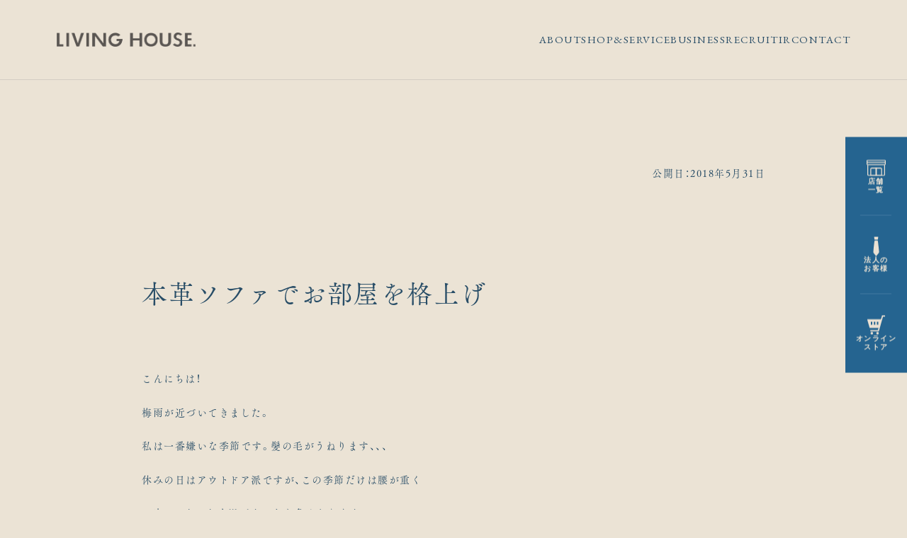

--- FILE ---
content_type: text/html; charset=UTF-8
request_url: https://www.livinghouse.co.jp/staffblog/staff_sofa/2018/75038/
body_size: 18250
content:

    <!doctype html>
<html dir="ltr" lang="ja" prefix="og: https://ogp.me/ns#" >

<head>
	<meta charset="UTF-8" />
	<meta name="viewport" content="width=device-width, initial-scale=1, maximum-scale=1">

	<!-- Google Tag Manager for LH -->
	<script defer src="[data-uri]"></script>
	<!-- End Google Tag Manager -->
	<!-- Google Tag Manager for pnpt -->
	<script defer src="[data-uri]"></script>
	<!-- End Google Tag Manager -->
	<!-- Google Tag Manager -->
	<script defer src="[data-uri]"></script>
	<!-- End Google Tag Manager -->

	<title>本革ソファでお部屋を格上げ ｜ リビングハウス企業サイト【公式】家具・インテリアショップのLIVING HOUSE.</title>

		<!-- All in One SEO 4.8.5 - aioseo.com -->
	<meta name="description" content="こんにちは！ 梅雨が近づいてきました。 私は一番嫌いな季節です。髪の毛がうねります、、、 休みの日はアウトドア" />
	<meta name="robots" content="max-image-preview:large" />
	<meta name="author" content="最上佳乃"/>
	<meta name="keywords" content="living house,インテリア,ウォールナット,おしゃれ,ソファ" />
	<link rel="stylesheet" media="print" onload="this.onload=null;this.media='all';" id="ao_optimized_gfonts" href="https://fonts.googleapis.com/css?family=EB+Garamond&amp;display=swap"><link rel="canonical" href="https://www.livinghouse.co.jp/staffblog/staff_sofa/2018/75038/" />
	<meta name="generator" content="All in One SEO (AIOSEO) 4.8.5" />
		<meta property="og:locale" content="ja_JP" />
		<meta property="og:site_name" content="LIVING HOUSE（リビングハウス）｜家具インテリアショップ" />
		<meta property="og:type" content="article" />
		<meta property="og:title" content="本革ソファでお部屋を格上げ ｜ リビングハウス企業サイト【公式】家具・インテリアショップのLIVING HOUSE." />
		<meta property="og:description" content="こんにちは！ 梅雨が近づいてきました。 私は一番嫌いな季節です。髪の毛がうねります、、、 休みの日はアウトドア" />
		<meta property="og:url" content="https://www.livinghouse.co.jp/staffblog/staff_sofa/2018/75038/" />
		<meta property="fb:app_id" content="477911689441660" />
		<meta property="og:image" content="https://www.livinghouse.co.jp/wp-content/uploads/OGP_LH.jpg" />
		<meta property="og:image:secure_url" content="https://www.livinghouse.co.jp/wp-content/uploads/OGP_LH.jpg" />
		<meta property="og:image:width" content="1200" />
		<meta property="og:image:height" content="630" />
		<meta property="article:tag" content="living house" />
		<meta property="article:tag" content="インテリア" />
		<meta property="article:tag" content="ウォールナット" />
		<meta property="article:tag" content="おしゃれ" />
		<meta property="article:tag" content="ソファ" />
		<meta property="article:tag" content="ソファブログ" />
		<meta property="article:tag" content="ららテラス武蔵小杉店【閉店】" />
		<meta property="article:published_time" content="2018-05-31T10:57:33+00:00" />
		<meta property="article:modified_time" content="2018-05-31T10:57:33+00:00" />
		<meta property="article:publisher" content="https://www.facebook.com/livinghouse.co.jp" />
		<meta name="twitter:card" content="summary" />
		<meta name="twitter:title" content="本革ソファでお部屋を格上げ ｜ リビングハウス企業サイト【公式】家具・インテリアショップのLIVING HOUSE." />
		<meta name="twitter:description" content="こんにちは！ 梅雨が近づいてきました。 私は一番嫌いな季節です。髪の毛がうねります、、、 休みの日はアウトドア" />
		<meta name="twitter:image" content="https://www.livinghouse.co.jp/wp-content/uploads/OGP_LH.jpg" />
		<script type="application/ld+json" class="aioseo-schema">
			{"@context":"https:\/\/schema.org","@graph":[{"@type":"Article","@id":"https:\/\/www.livinghouse.co.jp\/staffblog\/staff_sofa\/2018\/75038\/#article","name":"\u672c\u9769\u30bd\u30d5\u30a1\u3067\u304a\u90e8\u5c4b\u3092\u683c\u4e0a\u3052 \uff5c \u30ea\u30d3\u30f3\u30b0\u30cf\u30a6\u30b9\u4f01\u696d\u30b5\u30a4\u30c8\u3010\u516c\u5f0f\u3011\u5bb6\u5177\u30fb\u30a4\u30f3\u30c6\u30ea\u30a2\u30b7\u30e7\u30c3\u30d7\u306eLIVING HOUSE.","headline":"\u672c\u9769\u30bd\u30d5\u30a1\u3067\u304a\u90e8\u5c4b\u3092\u683c\u4e0a\u3052","author":{"@id":"https:\/\/www.livinghouse.co.jp\/author\/mogami-klivinghouse-co-jp\/#author"},"publisher":{"@id":"https:\/\/www.livinghouse.co.jp\/#organization"},"image":{"@type":"ImageObject","url":"https:\/\/www.livinghouse.co.jp\/wp-content\/uploads\/ZERO1.jpg","width":4032,"height":3024},"datePublished":"2018-05-31T19:57:33+09:00","dateModified":"2018-05-31T19:57:33+09:00","inLanguage":"ja","mainEntityOfPage":{"@id":"https:\/\/www.livinghouse.co.jp\/staffblog\/staff_sofa\/2018\/75038\/#webpage"},"isPartOf":{"@id":"https:\/\/www.livinghouse.co.jp\/staffblog\/staff_sofa\/2018\/75038\/#webpage"},"articleSection":"\u30bd\u30d5\u30a1\u30d6\u30ed\u30b0, \u3089\u3089\u30c6\u30e9\u30b9\u6b66\u8535\u5c0f\u6749\u5e97\u3010\u9589\u5e97\u3011, LIVING HOUSE, \u30a4\u30f3\u30c6\u30ea\u30a2, \u30a6\u30a9\u30fc\u30eb\u30ca\u30c3\u30c8, \u304a\u3057\u3083\u308c, \u30bd\u30d5\u30a1"},{"@type":"BreadcrumbList","@id":"https:\/\/www.livinghouse.co.jp\/staffblog\/staff_sofa\/2018\/75038\/#breadcrumblist","itemListElement":[{"@type":"ListItem","@id":"https:\/\/www.livinghouse.co.jp#listItem","position":1,"name":"\u30db\u30fc\u30e0","item":"https:\/\/www.livinghouse.co.jp","nextItem":{"@type":"ListItem","@id":"https:\/\/www.livinghouse.co.jp\/category\/staffblog\/#listItem","name":"\u30b9\u30bf\u30c3\u30d5\u30d6\u30ed\u30b0"}},{"@type":"ListItem","@id":"https:\/\/www.livinghouse.co.jp\/category\/staffblog\/#listItem","position":2,"name":"\u30b9\u30bf\u30c3\u30d5\u30d6\u30ed\u30b0","item":"https:\/\/www.livinghouse.co.jp\/category\/staffblog\/","nextItem":{"@type":"ListItem","@id":"https:\/\/www.livinghouse.co.jp\/category\/staffblog\/staff_sofa\/#listItem","name":"\u30bd\u30d5\u30a1\u30d6\u30ed\u30b0"},"previousItem":{"@type":"ListItem","@id":"https:\/\/www.livinghouse.co.jp#listItem","name":"\u30db\u30fc\u30e0"}},{"@type":"ListItem","@id":"https:\/\/www.livinghouse.co.jp\/category\/staffblog\/staff_sofa\/#listItem","position":3,"name":"\u30bd\u30d5\u30a1\u30d6\u30ed\u30b0","item":"https:\/\/www.livinghouse.co.jp\/category\/staffblog\/staff_sofa\/","nextItem":{"@type":"ListItem","@id":"https:\/\/www.livinghouse.co.jp\/staffblog\/staff_sofa\/2018\/75038\/#listItem","name":"\u672c\u9769\u30bd\u30d5\u30a1\u3067\u304a\u90e8\u5c4b\u3092\u683c\u4e0a\u3052"},"previousItem":{"@type":"ListItem","@id":"https:\/\/www.livinghouse.co.jp\/category\/staffblog\/#listItem","name":"\u30b9\u30bf\u30c3\u30d5\u30d6\u30ed\u30b0"}},{"@type":"ListItem","@id":"https:\/\/www.livinghouse.co.jp\/staffblog\/staff_sofa\/2018\/75038\/#listItem","position":4,"name":"\u672c\u9769\u30bd\u30d5\u30a1\u3067\u304a\u90e8\u5c4b\u3092\u683c\u4e0a\u3052","previousItem":{"@type":"ListItem","@id":"https:\/\/www.livinghouse.co.jp\/category\/staffblog\/staff_sofa\/#listItem","name":"\u30bd\u30d5\u30a1\u30d6\u30ed\u30b0"}}]},{"@type":"Organization","@id":"https:\/\/www.livinghouse.co.jp\/#organization","name":"\u682a\u5f0f\u4f1a\u793e\u30ea\u30d3\u30f3\u30b0\u30cf\u30a6\u30b9","description":"\u304f\u3089\u3057\u306e\u8eab\u8fd1\u306b\u3042\u308b\u5bb6\u5177\u3084\u30a4\u30f3\u30c6\u30ea\u30a2\u3092\u901a\u3058\u3066\u3001 \u3053\u308c\u304b\u3089\u3082\u300c\u660e\u65e5\u304c\u5f85\u3061\u9060\u3057\u304f\u306a\u308b\u3088\u3046\u306a \u5fc3\u3072\u308d\u304c\u308b\u7a7a\u9593\u3068\u6642\u9593\u3092\u3064\u304f\u308b\u3053\u3068\u300d\u3092\u304a\u5c4a\u3051\u3057\u3066\u3044\u307e\u3059\u3002","url":"https:\/\/www.livinghouse.co.jp\/","logo":{"@type":"ImageObject","url":"https:\/\/www.livinghouse.co.jp\/wp-content\/uploads\/logo-7.png","@id":"https:\/\/www.livinghouse.co.jp\/staffblog\/staff_sofa\/2018\/75038\/#organizationLogo","width":340,"height":90},"image":{"@id":"https:\/\/www.livinghouse.co.jp\/staffblog\/staff_sofa\/2018\/75038\/#organizationLogo"},"sameAs":["https:\/\/www.facebook.com\/livinghouse.co.jp","https:\/\/www.instagram.com\/livinghouse_official\/"]},{"@type":"Person","@id":"https:\/\/www.livinghouse.co.jp\/author\/mogami-klivinghouse-co-jp\/#author","url":"https:\/\/www.livinghouse.co.jp\/author\/mogami-klivinghouse-co-jp\/","name":"\u6700\u4e0a\u4f73\u4e43","image":{"@type":"ImageObject","@id":"https:\/\/www.livinghouse.co.jp\/staffblog\/staff_sofa\/2018\/75038\/#authorImage","url":"https:\/\/secure.gravatar.com\/avatar\/09d14189e68e79043501542236bd2abc?s=96&d=mm&r=g","width":96,"height":96,"caption":"\u6700\u4e0a\u4f73\u4e43"}},{"@type":"WebPage","@id":"https:\/\/www.livinghouse.co.jp\/staffblog\/staff_sofa\/2018\/75038\/#webpage","url":"https:\/\/www.livinghouse.co.jp\/staffblog\/staff_sofa\/2018\/75038\/","name":"\u672c\u9769\u30bd\u30d5\u30a1\u3067\u304a\u90e8\u5c4b\u3092\u683c\u4e0a\u3052 \uff5c \u30ea\u30d3\u30f3\u30b0\u30cf\u30a6\u30b9\u4f01\u696d\u30b5\u30a4\u30c8\u3010\u516c\u5f0f\u3011\u5bb6\u5177\u30fb\u30a4\u30f3\u30c6\u30ea\u30a2\u30b7\u30e7\u30c3\u30d7\u306eLIVING HOUSE.","description":"\u3053\u3093\u306b\u3061\u306f\uff01 \u6885\u96e8\u304c\u8fd1\u3065\u3044\u3066\u304d\u307e\u3057\u305f\u3002 \u79c1\u306f\u4e00\u756a\u5acc\u3044\u306a\u5b63\u7bc0\u3067\u3059\u3002\u9aea\u306e\u6bdb\u304c\u3046\u306d\u308a\u307e\u3059\u3001\u3001\u3001 \u4f11\u307f\u306e\u65e5\u306f\u30a2\u30a6\u30c8\u30c9\u30a2","inLanguage":"ja","isPartOf":{"@id":"https:\/\/www.livinghouse.co.jp\/#website"},"breadcrumb":{"@id":"https:\/\/www.livinghouse.co.jp\/staffblog\/staff_sofa\/2018\/75038\/#breadcrumblist"},"author":{"@id":"https:\/\/www.livinghouse.co.jp\/author\/mogami-klivinghouse-co-jp\/#author"},"creator":{"@id":"https:\/\/www.livinghouse.co.jp\/author\/mogami-klivinghouse-co-jp\/#author"},"image":{"@type":"ImageObject","url":"https:\/\/www.livinghouse.co.jp\/wp-content\/uploads\/ZERO1.jpg","@id":"https:\/\/www.livinghouse.co.jp\/staffblog\/staff_sofa\/2018\/75038\/#mainImage","width":4032,"height":3024},"primaryImageOfPage":{"@id":"https:\/\/www.livinghouse.co.jp\/staffblog\/staff_sofa\/2018\/75038\/#mainImage"},"datePublished":"2018-05-31T19:57:33+09:00","dateModified":"2018-05-31T19:57:33+09:00"},{"@type":"WebSite","@id":"https:\/\/www.livinghouse.co.jp\/#website","url":"https:\/\/www.livinghouse.co.jp\/","name":"\u3010\u516c\u5f0f\u3011\u30ea\u30d3\u30f3\u30b0\u30cf\u30a6\u30b9\u4f01\u696d\u30b5\u30a4\u30c8\uff5c\u5bb6\u5177\u30fb\u30a4\u30f3\u30c6\u30ea\u30a2\u30b7\u30e7\u30c3\u30d7\u306eLIVING HOUSE.","description":"\u304f\u3089\u3057\u306e\u8eab\u8fd1\u306b\u3042\u308b\u5bb6\u5177\u3084\u30a4\u30f3\u30c6\u30ea\u30a2\u3092\u901a\u3058\u3066\u3001 \u3053\u308c\u304b\u3089\u3082\u300c\u660e\u65e5\u304c\u5f85\u3061\u9060\u3057\u304f\u306a\u308b\u3088\u3046\u306a \u5fc3\u3072\u308d\u304c\u308b\u7a7a\u9593\u3068\u6642\u9593\u3092\u3064\u304f\u308b\u3053\u3068\u300d\u3092\u304a\u5c4a\u3051\u3057\u3066\u3044\u307e\u3059\u3002","inLanguage":"ja","publisher":{"@id":"https:\/\/www.livinghouse.co.jp\/#organization"}}]}
		</script>
		<!-- All in One SEO -->


		<script defer src="[data-uri]"></script>
	<link rel='dns-prefetch' href='//cdn.jsdelivr.net' />
<link rel='dns-prefetch' href='//webfont.fontplus.jp' />
<link href='https://fonts.gstatic.com' crossorigin='anonymous' rel='preconnect' />
<link rel="alternate" type="application/rss+xml" title="リビングハウス企業サイト【公式】家具・インテリアショップのLIVING HOUSE. &raquo; フィード" href="https://www.livinghouse.co.jp/feed/" />
<link rel="alternate" type="application/rss+xml" title="リビングハウス企業サイト【公式】家具・インテリアショップのLIVING HOUSE. &raquo; コメントフィード" href="https://www.livinghouse.co.jp/comments/feed/" />
		<!-- This site uses the Google Analytics by MonsterInsights plugin v8.18 - Using Analytics tracking - https://www.monsterinsights.com/ -->
		<!-- Note: MonsterInsights is not currently configured on this site. The site owner needs to authenticate with Google Analytics in the MonsterInsights settings panel. -->
					<!-- No tracking code set -->
				<!-- / Google Analytics by MonsterInsights -->
		<script defer src="[data-uri]"></script>
<style>
img.wp-smiley,
img.emoji {
	display: inline !important;
	border: none !important;
	box-shadow: none !important;
	height: 1em !important;
	width: 1em !important;
	margin: 0 0.07em !important;
	vertical-align: -0.1em !important;
	background: none !important;
	padding: 0 !important;
}
</style>
	<link rel='stylesheet' id='wp-block-library-css' href='https://www.livinghouse.co.jp/wp-includes/css/dist/block-library/style.min.css?ver=6.1.7' media='all' />
<style id='wp-block-library-theme-inline-css'>
.wp-block-audio figcaption{color:#555;font-size:13px;text-align:center}.is-dark-theme .wp-block-audio figcaption{color:hsla(0,0%,100%,.65)}.wp-block-audio{margin:0 0 1em}.wp-block-code{border:1px solid #ccc;border-radius:4px;font-family:Menlo,Consolas,monaco,monospace;padding:.8em 1em}.wp-block-embed figcaption{color:#555;font-size:13px;text-align:center}.is-dark-theme .wp-block-embed figcaption{color:hsla(0,0%,100%,.65)}.wp-block-embed{margin:0 0 1em}.blocks-gallery-caption{color:#555;font-size:13px;text-align:center}.is-dark-theme .blocks-gallery-caption{color:hsla(0,0%,100%,.65)}.wp-block-image figcaption{color:#555;font-size:13px;text-align:center}.is-dark-theme .wp-block-image figcaption{color:hsla(0,0%,100%,.65)}.wp-block-image{margin:0 0 1em}.wp-block-pullquote{border-top:4px solid;border-bottom:4px solid;margin-bottom:1.75em;color:currentColor}.wp-block-pullquote__citation,.wp-block-pullquote cite,.wp-block-pullquote footer{color:currentColor;text-transform:uppercase;font-size:.8125em;font-style:normal}.wp-block-quote{border-left:.25em solid;margin:0 0 1.75em;padding-left:1em}.wp-block-quote cite,.wp-block-quote footer{color:currentColor;font-size:.8125em;position:relative;font-style:normal}.wp-block-quote.has-text-align-right{border-left:none;border-right:.25em solid;padding-left:0;padding-right:1em}.wp-block-quote.has-text-align-center{border:none;padding-left:0}.wp-block-quote.is-large,.wp-block-quote.is-style-large,.wp-block-quote.is-style-plain{border:none}.wp-block-search .wp-block-search__label{font-weight:700}.wp-block-search__button{border:1px solid #ccc;padding:.375em .625em}:where(.wp-block-group.has-background){padding:1.25em 2.375em}.wp-block-separator.has-css-opacity{opacity:.4}.wp-block-separator{border:none;border-bottom:2px solid;margin-left:auto;margin-right:auto}.wp-block-separator.has-alpha-channel-opacity{opacity:1}.wp-block-separator:not(.is-style-wide):not(.is-style-dots){width:100px}.wp-block-separator.has-background:not(.is-style-dots){border-bottom:none;height:1px}.wp-block-separator.has-background:not(.is-style-wide):not(.is-style-dots){height:2px}.wp-block-table{margin:"0 0 1em 0"}.wp-block-table thead{border-bottom:3px solid}.wp-block-table tfoot{border-top:3px solid}.wp-block-table td,.wp-block-table th{word-break:normal}.wp-block-table figcaption{color:#555;font-size:13px;text-align:center}.is-dark-theme .wp-block-table figcaption{color:hsla(0,0%,100%,.65)}.wp-block-video figcaption{color:#555;font-size:13px;text-align:center}.is-dark-theme .wp-block-video figcaption{color:hsla(0,0%,100%,.65)}.wp-block-video{margin:0 0 1em}.wp-block-template-part.has-background{padding:1.25em 2.375em;margin-top:0;margin-bottom:0}
</style>
<style id='filebird-block-filebird-gallery-style-inline-css'>
ul.filebird-block-filebird-gallery{margin:auto!important;padding:0!important;width:100%}ul.filebird-block-filebird-gallery.layout-grid{display:grid;grid-gap:20px;align-items:stretch;grid-template-columns:repeat(var(--columns),1fr);justify-items:stretch}ul.filebird-block-filebird-gallery.layout-grid li img{border:1px solid #ccc;box-shadow:2px 2px 6px 0 rgba(0,0,0,.3);height:100%;max-width:100%;-o-object-fit:cover;object-fit:cover;width:100%}ul.filebird-block-filebird-gallery.layout-masonry{-moz-column-count:var(--columns);-moz-column-gap:var(--space);column-gap:var(--space);-moz-column-width:var(--min-width);columns:var(--min-width) var(--columns);display:block;overflow:auto}ul.filebird-block-filebird-gallery.layout-masonry li{margin-bottom:var(--space)}ul.filebird-block-filebird-gallery li{list-style:none}ul.filebird-block-filebird-gallery li figure{height:100%;margin:0;padding:0;position:relative;width:100%}ul.filebird-block-filebird-gallery li figure figcaption{background:linear-gradient(0deg,rgba(0,0,0,.7),rgba(0,0,0,.3) 70%,transparent);bottom:0;box-sizing:border-box;color:#fff;font-size:.8em;margin:0;max-height:100%;overflow:auto;padding:3em .77em .7em;position:absolute;text-align:center;width:100%;z-index:2}ul.filebird-block-filebird-gallery li figure figcaption a{color:inherit}

</style>
<link rel='stylesheet' id='classic-theme-styles-css' href='https://www.livinghouse.co.jp/wp-includes/css/classic-themes.min.css?ver=1' media='all' />
<style id='global-styles-inline-css'>
body{--wp--preset--color--black: #000000;--wp--preset--color--cyan-bluish-gray: #abb8c3;--wp--preset--color--white: #FFFFFF;--wp--preset--color--pale-pink: #f78da7;--wp--preset--color--vivid-red: #cf2e2e;--wp--preset--color--luminous-vivid-orange: #ff6900;--wp--preset--color--luminous-vivid-amber: #fcb900;--wp--preset--color--light-green-cyan: #7bdcb5;--wp--preset--color--vivid-green-cyan: #00d084;--wp--preset--color--pale-cyan-blue: #8ed1fc;--wp--preset--color--vivid-cyan-blue: #0693e3;--wp--preset--color--vivid-purple: #9b51e0;--wp--preset--color--dark-gray: #28303D;--wp--preset--color--gray: #39414D;--wp--preset--color--green: #D1E4DD;--wp--preset--color--blue: #D1DFE4;--wp--preset--color--purple: #D1D1E4;--wp--preset--color--red: #E4D1D1;--wp--preset--color--orange: #E4DAD1;--wp--preset--color--yellow: #EEEADD;--wp--preset--gradient--vivid-cyan-blue-to-vivid-purple: linear-gradient(135deg,rgba(6,147,227,1) 0%,rgb(155,81,224) 100%);--wp--preset--gradient--light-green-cyan-to-vivid-green-cyan: linear-gradient(135deg,rgb(122,220,180) 0%,rgb(0,208,130) 100%);--wp--preset--gradient--luminous-vivid-amber-to-luminous-vivid-orange: linear-gradient(135deg,rgba(252,185,0,1) 0%,rgba(255,105,0,1) 100%);--wp--preset--gradient--luminous-vivid-orange-to-vivid-red: linear-gradient(135deg,rgba(255,105,0,1) 0%,rgb(207,46,46) 100%);--wp--preset--gradient--very-light-gray-to-cyan-bluish-gray: linear-gradient(135deg,rgb(238,238,238) 0%,rgb(169,184,195) 100%);--wp--preset--gradient--cool-to-warm-spectrum: linear-gradient(135deg,rgb(74,234,220) 0%,rgb(151,120,209) 20%,rgb(207,42,186) 40%,rgb(238,44,130) 60%,rgb(251,105,98) 80%,rgb(254,248,76) 100%);--wp--preset--gradient--blush-light-purple: linear-gradient(135deg,rgb(255,206,236) 0%,rgb(152,150,240) 100%);--wp--preset--gradient--blush-bordeaux: linear-gradient(135deg,rgb(254,205,165) 0%,rgb(254,45,45) 50%,rgb(107,0,62) 100%);--wp--preset--gradient--luminous-dusk: linear-gradient(135deg,rgb(255,203,112) 0%,rgb(199,81,192) 50%,rgb(65,88,208) 100%);--wp--preset--gradient--pale-ocean: linear-gradient(135deg,rgb(255,245,203) 0%,rgb(182,227,212) 50%,rgb(51,167,181) 100%);--wp--preset--gradient--electric-grass: linear-gradient(135deg,rgb(202,248,128) 0%,rgb(113,206,126) 100%);--wp--preset--gradient--midnight: linear-gradient(135deg,rgb(2,3,129) 0%,rgb(40,116,252) 100%);--wp--preset--gradient--purple-to-yellow: linear-gradient(160deg, #D1D1E4 0%, #EEEADD 100%);--wp--preset--gradient--yellow-to-purple: linear-gradient(160deg, #EEEADD 0%, #D1D1E4 100%);--wp--preset--gradient--green-to-yellow: linear-gradient(160deg, #D1E4DD 0%, #EEEADD 100%);--wp--preset--gradient--yellow-to-green: linear-gradient(160deg, #EEEADD 0%, #D1E4DD 100%);--wp--preset--gradient--red-to-yellow: linear-gradient(160deg, #E4D1D1 0%, #EEEADD 100%);--wp--preset--gradient--yellow-to-red: linear-gradient(160deg, #EEEADD 0%, #E4D1D1 100%);--wp--preset--gradient--purple-to-red: linear-gradient(160deg, #D1D1E4 0%, #E4D1D1 100%);--wp--preset--gradient--red-to-purple: linear-gradient(160deg, #E4D1D1 0%, #D1D1E4 100%);--wp--preset--duotone--dark-grayscale: url('#wp-duotone-dark-grayscale');--wp--preset--duotone--grayscale: url('#wp-duotone-grayscale');--wp--preset--duotone--purple-yellow: url('#wp-duotone-purple-yellow');--wp--preset--duotone--blue-red: url('#wp-duotone-blue-red');--wp--preset--duotone--midnight: url('#wp-duotone-midnight');--wp--preset--duotone--magenta-yellow: url('#wp-duotone-magenta-yellow');--wp--preset--duotone--purple-green: url('#wp-duotone-purple-green');--wp--preset--duotone--blue-orange: url('#wp-duotone-blue-orange');--wp--preset--font-size--small: 18px;--wp--preset--font-size--medium: 20px;--wp--preset--font-size--large: 24px;--wp--preset--font-size--x-large: 42px;--wp--preset--font-size--extra-small: 16px;--wp--preset--font-size--normal: 20px;--wp--preset--font-size--extra-large: 40px;--wp--preset--font-size--huge: 96px;--wp--preset--font-size--gigantic: 144px;--wp--preset--spacing--20: 0.44rem;--wp--preset--spacing--30: 0.67rem;--wp--preset--spacing--40: 1rem;--wp--preset--spacing--50: 1.5rem;--wp--preset--spacing--60: 2.25rem;--wp--preset--spacing--70: 3.38rem;--wp--preset--spacing--80: 5.06rem;}:where(.is-layout-flex){gap: 0.5em;}body .is-layout-flow > .alignleft{float: left;margin-inline-start: 0;margin-inline-end: 2em;}body .is-layout-flow > .alignright{float: right;margin-inline-start: 2em;margin-inline-end: 0;}body .is-layout-flow > .aligncenter{margin-left: auto !important;margin-right: auto !important;}body .is-layout-constrained > .alignleft{float: left;margin-inline-start: 0;margin-inline-end: 2em;}body .is-layout-constrained > .alignright{float: right;margin-inline-start: 2em;margin-inline-end: 0;}body .is-layout-constrained > .aligncenter{margin-left: auto !important;margin-right: auto !important;}body .is-layout-constrained > :where(:not(.alignleft):not(.alignright):not(.alignfull)){max-width: var(--wp--style--global--content-size);margin-left: auto !important;margin-right: auto !important;}body .is-layout-constrained > .alignwide{max-width: var(--wp--style--global--wide-size);}body .is-layout-flex{display: flex;}body .is-layout-flex{flex-wrap: wrap;align-items: center;}body .is-layout-flex > *{margin: 0;}:where(.wp-block-columns.is-layout-flex){gap: 2em;}.has-black-color{color: var(--wp--preset--color--black) !important;}.has-cyan-bluish-gray-color{color: var(--wp--preset--color--cyan-bluish-gray) !important;}.has-white-color{color: var(--wp--preset--color--white) !important;}.has-pale-pink-color{color: var(--wp--preset--color--pale-pink) !important;}.has-vivid-red-color{color: var(--wp--preset--color--vivid-red) !important;}.has-luminous-vivid-orange-color{color: var(--wp--preset--color--luminous-vivid-orange) !important;}.has-luminous-vivid-amber-color{color: var(--wp--preset--color--luminous-vivid-amber) !important;}.has-light-green-cyan-color{color: var(--wp--preset--color--light-green-cyan) !important;}.has-vivid-green-cyan-color{color: var(--wp--preset--color--vivid-green-cyan) !important;}.has-pale-cyan-blue-color{color: var(--wp--preset--color--pale-cyan-blue) !important;}.has-vivid-cyan-blue-color{color: var(--wp--preset--color--vivid-cyan-blue) !important;}.has-vivid-purple-color{color: var(--wp--preset--color--vivid-purple) !important;}.has-black-background-color{background-color: var(--wp--preset--color--black) !important;}.has-cyan-bluish-gray-background-color{background-color: var(--wp--preset--color--cyan-bluish-gray) !important;}.has-white-background-color{background-color: var(--wp--preset--color--white) !important;}.has-pale-pink-background-color{background-color: var(--wp--preset--color--pale-pink) !important;}.has-vivid-red-background-color{background-color: var(--wp--preset--color--vivid-red) !important;}.has-luminous-vivid-orange-background-color{background-color: var(--wp--preset--color--luminous-vivid-orange) !important;}.has-luminous-vivid-amber-background-color{background-color: var(--wp--preset--color--luminous-vivid-amber) !important;}.has-light-green-cyan-background-color{background-color: var(--wp--preset--color--light-green-cyan) !important;}.has-vivid-green-cyan-background-color{background-color: var(--wp--preset--color--vivid-green-cyan) !important;}.has-pale-cyan-blue-background-color{background-color: var(--wp--preset--color--pale-cyan-blue) !important;}.has-vivid-cyan-blue-background-color{background-color: var(--wp--preset--color--vivid-cyan-blue) !important;}.has-vivid-purple-background-color{background-color: var(--wp--preset--color--vivid-purple) !important;}.has-black-border-color{border-color: var(--wp--preset--color--black) !important;}.has-cyan-bluish-gray-border-color{border-color: var(--wp--preset--color--cyan-bluish-gray) !important;}.has-white-border-color{border-color: var(--wp--preset--color--white) !important;}.has-pale-pink-border-color{border-color: var(--wp--preset--color--pale-pink) !important;}.has-vivid-red-border-color{border-color: var(--wp--preset--color--vivid-red) !important;}.has-luminous-vivid-orange-border-color{border-color: var(--wp--preset--color--luminous-vivid-orange) !important;}.has-luminous-vivid-amber-border-color{border-color: var(--wp--preset--color--luminous-vivid-amber) !important;}.has-light-green-cyan-border-color{border-color: var(--wp--preset--color--light-green-cyan) !important;}.has-vivid-green-cyan-border-color{border-color: var(--wp--preset--color--vivid-green-cyan) !important;}.has-pale-cyan-blue-border-color{border-color: var(--wp--preset--color--pale-cyan-blue) !important;}.has-vivid-cyan-blue-border-color{border-color: var(--wp--preset--color--vivid-cyan-blue) !important;}.has-vivid-purple-border-color{border-color: var(--wp--preset--color--vivid-purple) !important;}.has-vivid-cyan-blue-to-vivid-purple-gradient-background{background: var(--wp--preset--gradient--vivid-cyan-blue-to-vivid-purple) !important;}.has-light-green-cyan-to-vivid-green-cyan-gradient-background{background: var(--wp--preset--gradient--light-green-cyan-to-vivid-green-cyan) !important;}.has-luminous-vivid-amber-to-luminous-vivid-orange-gradient-background{background: var(--wp--preset--gradient--luminous-vivid-amber-to-luminous-vivid-orange) !important;}.has-luminous-vivid-orange-to-vivid-red-gradient-background{background: var(--wp--preset--gradient--luminous-vivid-orange-to-vivid-red) !important;}.has-very-light-gray-to-cyan-bluish-gray-gradient-background{background: var(--wp--preset--gradient--very-light-gray-to-cyan-bluish-gray) !important;}.has-cool-to-warm-spectrum-gradient-background{background: var(--wp--preset--gradient--cool-to-warm-spectrum) !important;}.has-blush-light-purple-gradient-background{background: var(--wp--preset--gradient--blush-light-purple) !important;}.has-blush-bordeaux-gradient-background{background: var(--wp--preset--gradient--blush-bordeaux) !important;}.has-luminous-dusk-gradient-background{background: var(--wp--preset--gradient--luminous-dusk) !important;}.has-pale-ocean-gradient-background{background: var(--wp--preset--gradient--pale-ocean) !important;}.has-electric-grass-gradient-background{background: var(--wp--preset--gradient--electric-grass) !important;}.has-midnight-gradient-background{background: var(--wp--preset--gradient--midnight) !important;}.has-small-font-size{font-size: var(--wp--preset--font-size--small) !important;}.has-medium-font-size{font-size: var(--wp--preset--font-size--medium) !important;}.has-large-font-size{font-size: var(--wp--preset--font-size--large) !important;}.has-x-large-font-size{font-size: var(--wp--preset--font-size--x-large) !important;}
.wp-block-navigation a:where(:not(.wp-element-button)){color: inherit;}
:where(.wp-block-columns.is-layout-flex){gap: 2em;}
.wp-block-pullquote{font-size: 1.5em;line-height: 1.6;}
</style>
<link rel='stylesheet' id='searchandfilter-css' href='https://www.livinghouse.co.jp/wp-content/plugins/search-filter/style.css?ver=1' media='all' />
<link rel='stylesheet' id='twenty-twenty-one-print-style-css' href='https://www.livinghouse.co.jp/wp-content/themes/twentytwentyone/assets/css/print.css?ver=1.0.0' media='print' />
<link rel='stylesheet' id='wp-members-css' href='https://www.livinghouse.co.jp/wp-content/plugins/wp-members/assets/css/forms/generic-no-float.min.css?ver=3.5.4.2' media='all' />
<link rel='stylesheet' id='dflip-style-css' href='https://www.livinghouse.co.jp/wp-content/plugins/3d-flipbook-dflip-lite/assets/css/dflip.min.css?ver=2.3.75' media='all' />
<link rel='stylesheet' id='lpStyle-css' href='https://www.livinghouse.co.jp/wp-content/themes/twentytwentyone-child/css/old/lp.css?ver=6.1.7' media='all' />
<link rel='stylesheet' id='modulePageSpStyle-css' href='https://www.livinghouse.co.jp/wp-content/themes/twentytwentyone-child/css/old/module_page_sp.css?ver=6.1.7' media='all' />
<link rel='stylesheet' id='modulePageStyle-css' href='https://www.livinghouse.co.jp/wp-content/themes/twentytwentyone-child/css/old/module_page.css?ver=6.1.7' media='all' />
<link rel='stylesheet' id='modulePostSpStyle-css' href='https://www.livinghouse.co.jp/wp-content/themes/twentytwentyone-child/css/old/module_post_sp.css?ver=6.1.7' media='all' />
<link rel='stylesheet' id='modulePostStyle-css' href='https://www.livinghouse.co.jp/wp-content/themes/twentytwentyone-child/css/old/module_post.css?ver=6.1.7' media='all' />
<link rel='stylesheet' id='moduleStyle-css' href='https://www.livinghouse.co.jp/wp-content/themes/twentytwentyone-child/css/old/module.css?ver=6.1.7' media='all' />
<link rel='stylesheet' id='mainStyle-css' href='https://www.livinghouse.co.jp/wp-content/themes/twentytwentyone-child/style.css?ver=6.1.7' media='all' />
<link rel='stylesheet' id='slickCss-css' href='https://www.livinghouse.co.jp/wp-content/themes/twentytwentyone-child/js/slick/slick.css?ver=6.1.7' media='all' />
<link rel='stylesheet' id='swiperCss-css' href='https://cdn.jsdelivr.net/npm/swiper@10/swiper-bundle.min.css?ver=6.1.7' media='all' />
<link rel='stylesheet' id='modalVideoCss-css' href='https://www.livinghouse.co.jp/wp-content/themes/twentytwentyone-child/css/modal-video.min.css?ver=6.1.7' media='all' />

<!--n2css--><script defer src='https://www.livinghouse.co.jp/wp-includes/js/jquery/jquery.min.js?ver=3.6.1' id='jquery-core-js'></script>
<script defer src='https://www.livinghouse.co.jp/wp-includes/js/jquery/jquery-migrate.min.js?ver=3.3.2' id='jquery-migrate-js'></script>
<script defer src='https://www.livinghouse.co.jp/wp-content/cache/autoptimize/js/autoptimize_single_5f8f4aed010e1afe499184d8197309f9.js?ver=6.1.7' id='slickJs-js'></script>
<script defer src='https://cdn.jsdelivr.net/npm/swiper@10/swiper-bundle.min.js?ver=6.1.7' id='swiperJs-js'></script>
<script defer src='https://www.livinghouse.co.jp/wp-content/themes/twentytwentyone-child/js/jquery-modal-video.min.js?ver=6.1.7' id='modalVideoJs-js'></script>
<script defer src='https://webfont.fontplus.jp/accessor/script/fontplus.js?mSS6iM9R~9Q=&#038;box=O-FDhasTkdI%3D&#038;aa=1&#038;ab=2&#038;ver=6.1.7' id='fontplus-js'></script>
<link rel="https://api.w.org/" href="https://www.livinghouse.co.jp/wp-json/" /><link rel="alternate" type="application/json" href="https://www.livinghouse.co.jp/wp-json/wp/v2/posts/75038" /><link rel="EditURI" type="application/rsd+xml" title="RSD" href="https://www.livinghouse.co.jp/xmlrpc.php?rsd" />
<link rel="wlwmanifest" type="application/wlwmanifest+xml" href="https://www.livinghouse.co.jp/wp-includes/wlwmanifest.xml" />
<meta name="generator" content="WordPress 6.1.7" />
<link rel='shortlink' href='https://www.livinghouse.co.jp/?p=75038' />
<link rel="alternate" type="application/json+oembed" href="https://www.livinghouse.co.jp/wp-json/oembed/1.0/embed?url=https%3A%2F%2Fwww.livinghouse.co.jp%2Fstaffblog%2Fstaff_sofa%2F2018%2F75038%2F" />
<link rel="alternate" type="text/xml+oembed" href="https://www.livinghouse.co.jp/wp-json/oembed/1.0/embed?url=https%3A%2F%2Fwww.livinghouse.co.jp%2Fstaffblog%2Fstaff_sofa%2F2018%2F75038%2F&#038;format=xml" />
<style id="custom-background-css">
body.custom-background { background-color: #ebe3d5; }
</style>
	<link rel="icon" href="https://www.livinghouse.co.jp/wp-content/uploads/cropped-favi-4-1-32x32.png" sizes="32x32" />
<link rel="icon" href="https://www.livinghouse.co.jp/wp-content/uploads/cropped-favi-4-1-192x192.png" sizes="192x192" />
<link rel="apple-touch-icon" href="https://www.livinghouse.co.jp/wp-content/uploads/cropped-favi-4-1-180x180.png" />
<meta name="msapplication-TileImage" content="https://www.livinghouse.co.jp/wp-content/uploads/cropped-favi-4-1-270x270.png" />

	<!-- yosei@andplus 2023/11/01 一時的に適応 -->
	<!--
		-->

	<link rel="stylesheet" href="https://cdn.jsdelivr.net/npm/yakuhanjp@3.4.1/dist/css/yakuhanmp.min.css">
	<link rel="stylesheet" href="https://cdn.jsdelivr.net/npm/yakuhanjp@3.4.1/dist/css/yakuhanjp.min.css">
</head>


<body class="post-template-default single single-post postid-75038 single-format-standard custom-background wp-custom-logo wp-embed-responsive is-light-theme has-background-white no-js singular no-widgets">

	<!-- Google Tag Manager (noscript) for LH -->
	<noscript><iframe src="https://www.googletagmanager.com/ns.html?id=GTM-WZC2PRX" height="0" width="0" style="display:none;visibility:hidden"></iframe></noscript>
	<!-- End Google Tag Manager (noscript) -->
	<!-- Google Tag Manager (noscript) for pnpt-->
	<noscript><iframe src="https://www.googletagmanager.com/ns.html?id=GTM-52MHWVL" height="0" width="0" style="display:none;visibility:hidden"></iframe></noscript>
	<!-- End Google Tag Manager (noscript) -->
	<!-- Google Tag Manager (noscript) -->
	<noscript><iframe src="https://www.googletagmanager.com/ns.html?id=GTM-54H352" height="0" width="0" style="display:none;visibility:hidden"></iframe></noscript>
	<!-- End Google Tag Manager (noscript) -->
	<svg xmlns="http://www.w3.org/2000/svg" viewBox="0 0 0 0" width="0" height="0" focusable="false" role="none" style="visibility: hidden; position: absolute; left: -9999px; overflow: hidden;" ><defs><filter id="wp-duotone-dark-grayscale"><feColorMatrix color-interpolation-filters="sRGB" type="matrix" values=" .299 .587 .114 0 0 .299 .587 .114 0 0 .299 .587 .114 0 0 .299 .587 .114 0 0 " /><feComponentTransfer color-interpolation-filters="sRGB" ><feFuncR type="table" tableValues="0 0.49803921568627" /><feFuncG type="table" tableValues="0 0.49803921568627" /><feFuncB type="table" tableValues="0 0.49803921568627" /><feFuncA type="table" tableValues="1 1" /></feComponentTransfer><feComposite in2="SourceGraphic" operator="in" /></filter></defs></svg><svg xmlns="http://www.w3.org/2000/svg" viewBox="0 0 0 0" width="0" height="0" focusable="false" role="none" style="visibility: hidden; position: absolute; left: -9999px; overflow: hidden;" ><defs><filter id="wp-duotone-grayscale"><feColorMatrix color-interpolation-filters="sRGB" type="matrix" values=" .299 .587 .114 0 0 .299 .587 .114 0 0 .299 .587 .114 0 0 .299 .587 .114 0 0 " /><feComponentTransfer color-interpolation-filters="sRGB" ><feFuncR type="table" tableValues="0 1" /><feFuncG type="table" tableValues="0 1" /><feFuncB type="table" tableValues="0 1" /><feFuncA type="table" tableValues="1 1" /></feComponentTransfer><feComposite in2="SourceGraphic" operator="in" /></filter></defs></svg><svg xmlns="http://www.w3.org/2000/svg" viewBox="0 0 0 0" width="0" height="0" focusable="false" role="none" style="visibility: hidden; position: absolute; left: -9999px; overflow: hidden;" ><defs><filter id="wp-duotone-purple-yellow"><feColorMatrix color-interpolation-filters="sRGB" type="matrix" values=" .299 .587 .114 0 0 .299 .587 .114 0 0 .299 .587 .114 0 0 .299 .587 .114 0 0 " /><feComponentTransfer color-interpolation-filters="sRGB" ><feFuncR type="table" tableValues="0.54901960784314 0.98823529411765" /><feFuncG type="table" tableValues="0 1" /><feFuncB type="table" tableValues="0.71764705882353 0.25490196078431" /><feFuncA type="table" tableValues="1 1" /></feComponentTransfer><feComposite in2="SourceGraphic" operator="in" /></filter></defs></svg><svg xmlns="http://www.w3.org/2000/svg" viewBox="0 0 0 0" width="0" height="0" focusable="false" role="none" style="visibility: hidden; position: absolute; left: -9999px; overflow: hidden;" ><defs><filter id="wp-duotone-blue-red"><feColorMatrix color-interpolation-filters="sRGB" type="matrix" values=" .299 .587 .114 0 0 .299 .587 .114 0 0 .299 .587 .114 0 0 .299 .587 .114 0 0 " /><feComponentTransfer color-interpolation-filters="sRGB" ><feFuncR type="table" tableValues="0 1" /><feFuncG type="table" tableValues="0 0.27843137254902" /><feFuncB type="table" tableValues="0.5921568627451 0.27843137254902" /><feFuncA type="table" tableValues="1 1" /></feComponentTransfer><feComposite in2="SourceGraphic" operator="in" /></filter></defs></svg><svg xmlns="http://www.w3.org/2000/svg" viewBox="0 0 0 0" width="0" height="0" focusable="false" role="none" style="visibility: hidden; position: absolute; left: -9999px; overflow: hidden;" ><defs><filter id="wp-duotone-midnight"><feColorMatrix color-interpolation-filters="sRGB" type="matrix" values=" .299 .587 .114 0 0 .299 .587 .114 0 0 .299 .587 .114 0 0 .299 .587 .114 0 0 " /><feComponentTransfer color-interpolation-filters="sRGB" ><feFuncR type="table" tableValues="0 0" /><feFuncG type="table" tableValues="0 0.64705882352941" /><feFuncB type="table" tableValues="0 1" /><feFuncA type="table" tableValues="1 1" /></feComponentTransfer><feComposite in2="SourceGraphic" operator="in" /></filter></defs></svg><svg xmlns="http://www.w3.org/2000/svg" viewBox="0 0 0 0" width="0" height="0" focusable="false" role="none" style="visibility: hidden; position: absolute; left: -9999px; overflow: hidden;" ><defs><filter id="wp-duotone-magenta-yellow"><feColorMatrix color-interpolation-filters="sRGB" type="matrix" values=" .299 .587 .114 0 0 .299 .587 .114 0 0 .299 .587 .114 0 0 .299 .587 .114 0 0 " /><feComponentTransfer color-interpolation-filters="sRGB" ><feFuncR type="table" tableValues="0.78039215686275 1" /><feFuncG type="table" tableValues="0 0.94901960784314" /><feFuncB type="table" tableValues="0.35294117647059 0.47058823529412" /><feFuncA type="table" tableValues="1 1" /></feComponentTransfer><feComposite in2="SourceGraphic" operator="in" /></filter></defs></svg><svg xmlns="http://www.w3.org/2000/svg" viewBox="0 0 0 0" width="0" height="0" focusable="false" role="none" style="visibility: hidden; position: absolute; left: -9999px; overflow: hidden;" ><defs><filter id="wp-duotone-purple-green"><feColorMatrix color-interpolation-filters="sRGB" type="matrix" values=" .299 .587 .114 0 0 .299 .587 .114 0 0 .299 .587 .114 0 0 .299 .587 .114 0 0 " /><feComponentTransfer color-interpolation-filters="sRGB" ><feFuncR type="table" tableValues="0.65098039215686 0.40392156862745" /><feFuncG type="table" tableValues="0 1" /><feFuncB type="table" tableValues="0.44705882352941 0.4" /><feFuncA type="table" tableValues="1 1" /></feComponentTransfer><feComposite in2="SourceGraphic" operator="in" /></filter></defs></svg><svg xmlns="http://www.w3.org/2000/svg" viewBox="0 0 0 0" width="0" height="0" focusable="false" role="none" style="visibility: hidden; position: absolute; left: -9999px; overflow: hidden;" ><defs><filter id="wp-duotone-blue-orange"><feColorMatrix color-interpolation-filters="sRGB" type="matrix" values=" .299 .587 .114 0 0 .299 .587 .114 0 0 .299 .587 .114 0 0 .299 .587 .114 0 0 " /><feComponentTransfer color-interpolation-filters="sRGB" ><feFuncR type="table" tableValues="0.098039215686275 1" /><feFuncG type="table" tableValues="0 0.66274509803922" /><feFuncB type="table" tableValues="0.84705882352941 0.41960784313725" /><feFuncA type="table" tableValues="1 1" /></feComponentTransfer><feComposite in2="SourceGraphic" operator="in" /></filter></defs></svg>
	
	<div id="page" class="page preload">
		<header class="onEase">
			<div class="headerLc">


									<a class="headerLogo" href="https://www.livinghouse.co.jp">
						<picture class="headerLogo__img">
							<img src="https://www.livinghouse.co.jp/wp-content/themes/twentytwentyone-child/media/parts/main_logo.png" alt="ロゴ">
						</picture>
					</a>
								<h3 class="toggle pc-hidden">
					<span class="toggle__line"></span>
					<span class="toggle__line"></span>
					<span class="toggle__label">MENU</span>
				</h3>
				<div class="forOnline pc-hidden">
					<img class="forOnline__image" src="https://www.livinghouse.co.jp/wp-content/themes/twentytwentyone-child/media/parts/cart_icon.svg" alt="ロゴ">
					<span>ストア</span>
					<div class="forOnline__hoverWrap">
						<div class="forOnline__hoverWrap__heading">
							オンラインストア
						</div>
						<div class="forOnline__hoverWrap__links">
							<a class="forOnline__hoverWrap__links__link" href="https://www.livinghouse-store.jp/">
								<img class="forOnline__hoverWrap__links__link__icon" src="https://www.livinghouse.co.jp/wp-content/themes/twentytwentyone-child/media/parts/cart_icon.svg" alt="ロゴ">
								LIVING HOUSE.ストア
								<img class="forOnline__hoverWrap__links__link__arrow" src="https://www.livinghouse.co.jp/wp-content/themes/twentytwentyone-child/media/parts/diagonal_arrow.svg" alt="ロゴ">
							</a>
							<a class="forOnline__hoverWrap__links__link" href="https://kare.co.jp/">
								<img class="forOnline__hoverWrap__links__link__icon" src="https://www.livinghouse.co.jp/wp-content/themes/twentytwentyone-child/media/parts/cart_icon.svg" alt="ロゴ">
								KARE(カレ)ストア
								<img class="forOnline__hoverWrap__links__link__arrow" src="https://www.livinghouse.co.jp/wp-content/themes/twentytwentyone-child/media/parts/diagonal_arrow.svg" alt="ロゴ">
							</a>
						</div>
					</div>
				</div>
				<a class="forBusiness pc-hidden" href="https://business.livinghouse.co.jp/">
					<span>法人の<br>お客様</span>
				</a>
			</div>
			<div class="headerRc">
				<div class="headerInnerLinks">
					<a href="https://www.livinghouse.co.jp" class="headerInnerLinks__parent pc-hidden ">
						<span class="sp-hidden">TOP</span>
						<span class="pc-hidden">Top</span>
						<span class="pc-hidden headerInnerLinks__parent__subheader">トップ</span>
					</a>
					<a href="https://www.livinghouse.co.jp/about/" class="headerInnerLinks__parent ">
						<span class="sp-hidden">ABOUT</span>
						<span class="pc-hidden">About</span>
						<span class="pc-hidden headerInnerLinks__parent__subheader">私たちについて</span>
					</a>
					<a href="https://www.livinghouse.co.jp/shop_service/" class="headerInnerLinks__parent ">
						<span class="sp-hidden">SHOP&amp;SERVICE</span>
						<span class="pc-hidden">Shop&amp;Service</span>
						<span class="pc-hidden headerInnerLinks__parent__subheader">お店&amp;サービス</span>
					</a>
					<a href="https://business.livinghouse.co.jp/" class="headerInnerLinks__parent ">
						<span class="sp-hidden">BUSINESS</span>
						<span class="pc-hidden">Business</span>
						<span class="pc-hidden headerInnerLinks__parent__subheader">事業紹介</span>
					</a>
					<a href="https://www.livinghouse.co.jp/recruit/" class="headerInnerLinks__parent ">
						<span class="sp-hidden">RECRUIT</span>
						<span class="pc-hidden">Recruit</span>
						<span class="pc-hidden headerInnerLinks__parent__subheader">採用情報</span>
					</a>
					<!--	<a href="https://www.livinghouse.co.jp/news/" class="headerInnerLinks__parent ">
						<span class="sp-hidden">NEWS</span>
						<span class="pc-hidden">News</span>
						<span class="pc-hidden headerInnerLinks__parent__subheader">ニュース</span>
					</a>
					<a href="https://www.livinghouse.co.jp/contents/" class="headerInnerLinks__parent ">
						<span class="sp-hidden">CONTENTS</span>
						<span class="pc-hidden">Contents</span>
						<span class="pc-hidden headerInnerLinks__parent__subheader">読みもの</span>
					</a>-->
					<a href="https://www.livinghouse.co.jp/eir-info/" class="headerInnerLinks__parent ">
						<span class="sp-hidden">IR</span>
						<span class="pc-hidden">IR</span>
						<span class="pc-hidden headerInnerLinks__parent__subheader">IR情報</span>
					</a>
					<a href="https://www.livinghouse.co.jp/contact/" class="headerInnerLinks__parent ">
						<span class="sp-hidden">CONTACT</span>
						<span class="pc-hidden">Contact</span>
						<span class="pc-hidden headerInnerLinks__parent__subheader">お問い合わせ</span>
					</a>
				</div>

				<div class="headerInnerLinks headerInnerLinks--sub">
					<a href="https://shop.livinghouse.co.jp/" class="headerInnerLinks__parent pc-hidden ">
						<span class="pc-hidden headerInnerLinks__parent__jp">店舗一覧</span>
					</a>
					<a href="https://business.livinghouse.co.jp/" class="headerInnerLinks__parent pc-hidden ">
						<span class="pc-hidden headerInnerLinks__parent__jp">法人のお客様へ</span>
					</a>
					<a href="https://www.livinghouse-store.jp/" class="headerInnerLinks__parent pc-hidden ">
						<span class="pc-hidden headerInnerLinks__parent__jp">- リビングハウス オンラインストア</span>
						<img class="headerInnerLinks__parent__img" src="https://www.livinghouse.co.jp/wp-content/themes/twentytwentyone-child/media/parts/diagonal_arrow.svg" alt="ロゴ">
					</a>
					<a href="https://kare.co.jp/" class="headerInnerLinks__parent pc-hidden ">
						<span class="pc-hidden headerInnerLinks__parent__jp">- KARE(カレ) オンラインストア</span>
						<img class="headerInnerLinks__parent__img" src="https://www.livinghouse.co.jp/wp-content/themes/twentytwentyone-child/media/parts/diagonal_arrow.svg" alt="ロゴ">
					</a>
					<a href="https://www.livinghouse.co.jp/customer/" class="headerInnerLinks__parent pc-hidden ">
						<span class="pc-hidden headerInnerLinks__parent__jp">お客様の声</span>
					</a>
				</div>
				<div class="headerSnsLinks">
					<h3 class="headerSnsLinks__heading">Official SNS</h3>
					<div class="headerSnsLinks__icon">
						<a href="https://www.facebook.com/livinghouse.co.jp" target="_blank" rel="noopener noreferrer">
							<img src="https://www.livinghouse.co.jp/wp-content/themes/twentytwentyone-child/media/parts/facebook.svg" alt="フェイスブックアイコン">
						</a>
					</div>
					<div class="headerSnsLinks__icon">
						<a href="https://www.instagram.com/livinghouse_official" target="_blank" rel="noopener noreferrer">
							<img src="https://www.livinghouse.co.jp/wp-content/themes/twentytwentyone-child/media/parts/instagram.svg" alt="インスタグラムアイコン">
						</a>
					</div>
				</div>
				<div class="headerSubLinks">
					<a class="headerSubLinks__parent" href="https://www.livinghouse.co.jp/about/corpo_info/">会社概要</a>
					<a class="headerSubLinks__parent" href="https://www.livinghouse.co.jp/privacy/">プライバシーポリシー</a>
				</div>
			</div>
		</header>

		<div class="bgFilter"></div>

		<div class="rightMenu">
			<div class="rightMenu__items">
				<a class="rightMenu__items__item rightMenu__items__item--" href="https://shop.livinghouse.co.jp/">
					<img class="rightMenu__items__item__img" src="https://www.livinghouse.co.jp/wp-content/themes/twentytwentyone-child/media/parts/shop_icon.svg" alt="ロゴ">
					<p class="rightMenu__items__item__text">店舗<br>一覧</p>
				</a>
				<a class="rightMenu__items__item rightMenu__items__item--corpo" href="https://business.livinghouse.co.jp/">
					<img class="rightMenu__items__item__img" src="https://www.livinghouse.co.jp/wp-content/themes/twentytwentyone-child/media/parts/corpo_icon.svg" alt="ロゴ">
					<p class="rightMenu__items__item__text">法人の<br>お客様</p>
				</a>
				<div class="rightMenu__items__item rightMenu__items__item--online">
					<img class="rightMenu__items__item__img" src="https://www.livinghouse.co.jp/wp-content/themes/twentytwentyone-child/media/parts/cart_icon.svg" alt="ロゴ">
					<p class="rightMenu__items__item__text">オンライン<br>ストア</p>
					<div class="rightMenu__items__item__hoverWrap">
						<div class="rightMenu__items__item__hoverWrap__heading">
							オンラインストア
						</div>
						<div class="rightMenu__items__item__hoverWrap__links">
							<a class="rightMenu__items__item__hoverWrap__links__link" href="https://www.livinghouse-store.jp/">
								<img class="rightMenu__items__item__hoverWrap__links__link__icon" src="https://www.livinghouse.co.jp/wp-content/themes/twentytwentyone-child/media/parts/cart_icon.svg" alt="ロゴ">
								リビングハウス ストア
								<img class="rightMenu__items__item__hoverWrap__links__link__arrow" src="https://www.livinghouse.co.jp/wp-content/themes/twentytwentyone-child/media/parts/diagonal_arrow.svg" alt="ロゴ">
							</a>
							<a class="rightMenu__items__item__hoverWrap__links__link" href="https://kare.co.jp/">
								<img class="rightMenu__items__item__hoverWrap__links__link__icon" src="https://www.livinghouse.co.jp/wp-content/themes/twentytwentyone-child/media/parts/cart_icon.svg" alt="ロゴ">
								KARE(カレ) ストア
								<img class="rightMenu__items__item__hoverWrap__links__link__arrow" src="https://www.livinghouse.co.jp/wp-content/themes/twentytwentyone-child/media/parts/diagonal_arrow.svg" alt="ロゴ">
							</a>
						</div>
					</div>
				</div>
			</div>
		</div>

		<div id="mainWrap" role="main">
    <main id="main" class="l-main l-main-page l-page">
		        <div class="lh_wiswig_style lh_wiswig_style--single">
			<p class="blogupdate">公開日：2018年5月31日</p>
			<h1 class="heading">本革ソファでお部屋を格上げ</h1>
            <p>こんにちは！</p>
<p>梅雨が近づいてきました。</p>
<p>私は一番嫌いな季節です。髪の毛がうねります、、、</p>
<p>休みの日はアウトドア派ですが、この季節だけは腰が重く</p>
<p>お家でいちにち中過ごすことも多くなります。</p>
<p>&nbsp;</p>
<p>みなさまは、いかがお過ごしの予定でしょうか？</p>
<p>梅雨の時期こそ、お家の中を快適空間にして心地よく梅雨を乗り切りたい！</p>
<p>そんな方もいらっしゃるのではないでしょうか。</p>
<p>かくゆう私もインテリアで気分を少しかえたくて、</p>
<p>最近エアプランツを飾ってみました！</p>
<p>お気に入りのものが増えると、自然と掃除もして綺麗な部屋に保ちたくなりますよね！</p>
<p>&nbsp;</p>
<p>そんな今日は、このソファをご紹介します！</p>
<p><img decoding="async" loading="lazy" class="alignnone wp-image-75039 size-large" src="https://livinghouse.co.jp/wp-content/uploads/ZERO1-750x563.jpg" alt="" width="750" height="563" srcset="https://www.livinghouse.co.jp/wp-content/uploads/ZERO1-750x563.jpg 750w, https://www.livinghouse.co.jp/wp-content/uploads/ZERO1-250x188.jpg 250w" sizes="(max-width: 750px) 100vw, 750px" /></p>
<p>とってもシンプルで、どんなお部屋にも馴染む本革ソファ。</p>
<p><img decoding="async" loading="lazy" class="alignnone wp-image-75040 size-large" src="https://livinghouse.co.jp/wp-content/uploads/ZERO2-750x563.jpg" alt="" width="750" height="563" srcset="https://www.livinghouse.co.jp/wp-content/uploads/ZERO2-750x563.jpg 750w, https://www.livinghouse.co.jp/wp-content/uploads/ZERO2-250x188.jpg 250w" sizes="(max-width: 750px) 100vw, 750px" /></p>
<p>背中のクッションがズレてしまわないよう、チャックで固定のアイディア仕様。</p>
<p>しっかりオプションのヘッドレストを固定できるポケット付きです。</p>
<p>&nbsp;</p>
<p>また、シンプルな形ですがカラーバリエーションがとっても豊富！</p>
<p>ｳｫｰﾙﾅｯﾄと相性の良い定番ブラウンでシックなお部屋の格上げアイテムとしても、</p>
<p>&nbsp;</p>
<p><img decoding="async" loading="lazy" class="alignnone wp-image-75041 size-large" src="https://livinghouse.co.jp/wp-content/uploads/ZERO3-750x563.jpg" alt="" width="750" height="563" srcset="https://www.livinghouse.co.jp/wp-content/uploads/ZERO3-750x563.jpg 750w, https://www.livinghouse.co.jp/wp-content/uploads/ZERO3-250x188.jpg 250w" sizes="(max-width: 750px) 100vw, 750px" /></p>
<p>マスタードでモダンなお部屋に合わせる主役ソファとしても！</p>
<p><img decoding="async" loading="lazy" class="alignnone wp-image-75042 size-large" src="https://livinghouse.co.jp/wp-content/uploads/ZERO4-750x563.jpg" alt="" width="750" height="563" srcset="https://www.livinghouse.co.jp/wp-content/uploads/ZERO4-750x563.jpg 750w, https://www.livinghouse.co.jp/wp-content/uploads/ZERO4-250x188.jpg 250w" sizes="(max-width: 750px) 100vw, 750px" /></p>
<p>めずらしいネイビーレザーでモテインテリアにも</p>
<p><img decoding="async" loading="lazy" class="alignnone wp-image-75043 size-large" src="https://livinghouse.co.jp/wp-content/uploads/ZERO5-750x563.jpg" alt="" width="750" height="563" srcset="https://www.livinghouse.co.jp/wp-content/uploads/ZERO5-750x563.jpg 750w, https://www.livinghouse.co.jp/wp-content/uploads/ZERO5-250x188.jpg 250w" sizes="(max-width: 750px) 100vw, 750px" /></p>
<p>シンプルな定番カラーから発色のいいカラーまで、たくさん選んで頂けるので</p>
<p>まずはどんな雰囲気のお部屋にしたいか、から考えてピッタリの物をオーダー頂けます＾＾</p>
<p>&nbsp;</p>
<p>さらに、珍しいのが</p>
<p><img decoding="async" loading="lazy" class="alignnone wp-image-75044 size-large" src="https://livinghouse.co.jp/wp-content/uploads/ZERO6-750x563.jpg" alt="" width="750" height="563" srcset="https://www.livinghouse.co.jp/wp-content/uploads/ZERO6-750x563.jpg 750w, https://www.livinghouse.co.jp/wp-content/uploads/ZERO6-250x188.jpg 250w" sizes="(max-width: 750px) 100vw, 750px" /></p>
<p>レザーの厚みにもバリエーションがある所！</p>
<p>ワンちゃん、ネコちゃんを飼っているからレザーはちょっと、、、</p>
<p>という方にも、最大2ｍｍの生地を選んで頂ければ安心です。</p>
<p>&nbsp;</p>
<p>サイズ・カラー各種バリエーション豊富にございますのでぜひ店頭スタッフにお訪ね下さい！</p>
<p>また、お部屋にどんなものなら合うんだろう、、、</p>
<p>という方には３Dコーディネートサービスをご案内させて頂いております。</p>
<p>ぜひご自宅のお写真、図面などご用意の上ご来店くださいませ！</p>
<p>&nbsp;</p>
<p>雨が降り始める前に、皆様の御来店お待ちしております＾＾</p>
<p>&nbsp;</p>
<p>―――――――――――――――――――――――――――――――</p>
<p>商品詳細</p>
<p>ZEROソファ　2.5P</p>
<p>W1840*D880*H790</p>
<p>￥219,000（+税）</p>
<p>―――――――――――――――――――――――――――――――</p>
<p>&nbsp;</p>
<p>展示店舗：</p>
<p>LIVINGHOUSE.武蔵小杉店</p>
<p>〒211-0004</p>
<p>神奈川県川崎市中原区新丸子東</p>
<p>3-1302ららテラス武蔵小杉２F</p>
<p>TEL:044-431-1120</p>
<p>MAIL:musashikosugi@livinghouse.co.jp</p>
			<p class="priceatt">本サイトに記載してある商品情報・商品価格などはページ公開時のものです。最新の取り扱い可否・価格などは店舗にて直接お問い合わせくださいませ</p>
        </div>
		    </main>

    <section id="globalLinks" class="globalLinks">
    <a class="globalLinks__link" href="https://www.livinghouse.co.jp/contact">
        <div class="globalLinks__link__text">
            <p class="globalLinks__link__text__heading">Contact</p>
            <p class="globalLinks__link__text__subHeading">各種お問い合わせ</p>
        </div>
        <div class="globalLinks__link__arrow">
            <img src="https://www.livinghouse.co.jp/wp-content/themes/twentytwentyone-child/media/parts/contact_arrow.svg" alt="矢印ボタン" />
        </div>
    </a>
    <a class="globalLinks__link" href="https://www.livinghouse.co.jp/about/corpo_info">
        <div class="globalLinks__link__text">
            <p class="globalLinks__link__text__heading">Company</p>
            <p class="globalLinks__link__text__subHeading">会社概要</p>
        </div>
        <div class="globalLinks__link__arrow">
            <img src="https://www.livinghouse.co.jp/wp-content/themes/twentytwentyone-child/media/parts/contact_arrow.svg" alt="矢印ボタン" />
        </div>
    </a>
    <div class="breadcrumb pc-hidden">
        <!-- Breadcrumb NavXT 7.4.1 -->
<span property="itemListElement" typeof="ListItem"><a property="item" typeof="WebPage" title="Go to リビングハウス企業サイト【公式】家具・インテリアショップのLIVING HOUSE.." href="https://www.livinghouse.co.jp" class="home" ><span property="name">TOP</span></a><meta property="position" content="1"></span> &gt; <span property="itemListElement" typeof="ListItem"><a property="item" typeof="WebPage" title="Go to the スタッフブログ カテゴリー archives." href="https://www.livinghouse.co.jp/category/staffblog/" class="taxonomy category" ><span property="name">スタッフブログ</span></a><meta property="position" content="2"></span> &gt; <span property="itemListElement" typeof="ListItem"><a property="item" typeof="WebPage" title="Go to the ソファブログ カテゴリー archives." href="https://www.livinghouse.co.jp/category/staffblog/staff_sofa/" class="taxonomy category" ><span property="name">ソファブログ</span></a><meta property="position" content="3"></span> &gt; <span property="itemListElement" typeof="ListItem"><span property="name" class="post post-post current-item">本革ソファでお部屋を格上げ</span><meta property="url" content="https://www.livinghouse.co.jp/staffblog/staff_sofa/2018/75038/"><meta property="position" content="4"></span>    </div>
</section>
    
<footer id="site-footer" class="site-footer">
<div class="breadcrumb sp-hidden">
	<!-- Breadcrumb NavXT 7.4.1 -->
<span property="itemListElement" typeof="ListItem"><a property="item" typeof="WebPage" title="Go to リビングハウス企業サイト【公式】家具・インテリアショップのLIVING HOUSE.." href="https://www.livinghouse.co.jp" class="home" ><span property="name">TOP</span></a><meta property="position" content="1"></span> &gt; <span property="itemListElement" typeof="ListItem"><a property="item" typeof="WebPage" title="Go to the スタッフブログ カテゴリー archives." href="https://www.livinghouse.co.jp/category/staffblog/" class="taxonomy category" ><span property="name">スタッフブログ</span></a><meta property="position" content="2"></span> &gt; <span property="itemListElement" typeof="ListItem"><a property="item" typeof="WebPage" title="Go to the ソファブログ カテゴリー archives." href="https://www.livinghouse.co.jp/category/staffblog/staff_sofa/" class="taxonomy category" ><span property="name">ソファブログ</span></a><meta property="position" content="3"></span> &gt; <span property="itemListElement" typeof="ListItem"><span property="name" class="post post-post current-item">本革ソファでお部屋を格上げ</span><meta property="url" content="https://www.livinghouse.co.jp/staffblog/staff_sofa/2018/75038/"><meta property="position" content="4"></span></div>

	<div class="footerMainLinks">
		<div class="footerMainLinks__title">
			<h1 class="footerMainLinks__title__heading">
				<a href="https://www.livinghouse.co.jp">
					<img src="https://www.livinghouse.co.jp/wp-content/themes/twentytwentyone-child/media/parts/main_logo.png" loading="lazy">
				</a>
			</h1>
		</div>
		<div class="footerMainLinks__innerLinks">
			<div>
				<a class="footerMainLinks__innerLinks__heading " href="https://www.livinghouse.co.jp">
					<h2>Top</h2>
					<h3>トップ</h3>
				</a>
			</div>
			<div>
				<a class="footerMainLinks__innerLinks__heading " href="https://www.livinghouse.co.jp/about/">
					<h2>About</h2>
					<h3>私たちについて</h3>
				</a>
			</div>
			<div>
				<a class="footerMainLinks__innerLinks__heading " href="https://www.livinghouse.co.jp/shop_service/">
					<h2>Shop&Service</h2>
					<h3>お店＆サービス</h3>
				</a>
			</div>
			<div>
				<a class="footerMainLinks__innerLinks__heading " href="https://www.livinghouse.co.jp/business/">
					<h2>Business</h2>
					<h3>事業紹介</h3>
				</a>
			</div>
			<div>
				<a class="footerMainLinks__innerLinks__heading " href="https://www.livinghouse.co.jp/recruit/">
					<h2>Recruit</h2>
					<h3>採用情報</h3>
				</a>
			</div>
			<div>
				<a class="footerMainLinks__innerLinks__heading " href="https://www.livinghouse.co.jp/news/">
					<h2>News</h2>
					<h3>ニュース</h3>
				</a>
			</div>
			<div>
				<a class="footerMainLinks__innerLinks__heading " href="https://www.livinghouse.co.jp/contents/">
					<h2>Contents</h2>
					<h3>読みもの</h3>
				</a>
			</div>
			<div>
				<a class="footerMainLinks__innerLinks__heading" href="https://www.livinghouse.co.jp/customer/">
					<h2>Coordinate</h2>
					<h3>コーディネート</h3>
				</a>
			</div>
			<div>
				<a class="footerMainLinks__innerLinks__heading " href="https://www.livinghouse.co.jp/contact/">
					<h2>Contact</h2>
					<h3>お問い合わせ</h3>
				</a>
			</div>
		</div>
		<div class="footerMainLinks__outerLinks">
			<h2 class="footerMainLinks__outerLinks__heading ">
				<a href="https://shop.livinghouse.co.jp/" target="_blank" rel="noopener noreferrer">店舗一覧</a>
			</h2>
			<h2 class="footerMainLinks__outerLinks__heading ">
				<a href="https://business.livinghouse.co.jp/" target="_blank" rel="noopener noreferrer">法人のお客様へ</a>
			</h2>
			<h2 class="footerMainLinks__outerLinks__heading">
				<a href="https://www.livinghouse-store.jp/" target="_blank" rel="noopener noreferrer">リビングハウス オンラインストア
					<img src="https://www.livinghouse.co.jp/wp-content/themes/twentytwentyone-child/media/parts/diagonal_arrow.svg" alt="外部リンクアイコン">
				</a>

			</h2>
			<h2 class="footerMainLinks__outerLinks__heading">
				<a href="https://kare.co.jp/" target="_blank" rel="noopener noreferrer">KARE(カレ) オンラインストア
					<img src="https://www.livinghouse.co.jp/wp-content/themes/twentytwentyone-child/media/parts/diagonal_arrow.svg" alt="外部リンクアイコン">
				</a>
			</h2>
<!--
			<h2 class="footerMainLinks__outerLinks__heading">
				<a href="https://livinghouse.co.jp/ir_pdf/calling202505.pdf" target="_blank" rel="noopener noreferrer">株主総会招集通知
					<img src="https://www.livinghouse.co.jp/wp-content/themes/twentytwentyone-child/media/parts/diagonal_arrow.svg" alt="外部リンクアイコン">
				</a>
			</h2>
-->
			<!--
			<h2 class="footerMainLinks__outerLinks__heading">
				<a href="" target="_blank" rel="noopener noreferrer">スタッフブログ</a>
			</h2>
			-->
			<div class="footerMainLinks__outerLinks__sns">
				<h3 class="footerMainLinks__outerLinks__sns__heading">Official SNS</h3>
				<div class="footerMainLinks__outerLinks__sns__icon">
					<a href="https://www.facebook.com/livinghouse.co.jp" target="_blank" rel="noopener noreferrer">
						<img src="https://www.livinghouse.co.jp/wp-content/themes/twentytwentyone-child/media/parts/facebook.svg" alt="フェイスブックアイコン">
					</a>
				</div>
				<div class="footerMainLinks__outerLinks__sns__icon">
					<a href="https://www.instagram.com/livinghouse_official" target="_blank" rel="noopener noreferrer">
						<img src="https://www.livinghouse.co.jp/wp-content/themes/twentytwentyone-child/media/parts/instagram.svg" alt="インスタグラムアイコン">
					</a>
				</div>
			</div>
		</div>
	</div>
	<div class="footerSubLinks">
		<p class="footerSubLinks__copyright">
			&copy; 2000 LIVING HOUSE Co., Ltd.
		</p>
		<div class="footerSubLinks__miniLinks">
			<p class="footerSubLinks__miniLinks__heading">
				<a href="https://www.livinghouse.co.jp/about/corpo_info/">会社概要</a>
			</p>
			<p class="footerSubLinks__miniLinks__heading "><a href="https://www.livinghouse.co.jp/privacy/">プライバシーポリシー</a></p>
		</div>
	</div>
	<div class="pageTop">
		<div class="pageTop__icon">
			<img src="https://www.livinghouse.co.jp/wp-content/themes/twentytwentyone-child/media/parts/long_arrow.svg" alt="">
		</div>
		<p class="pageTop__heading">PAGE TOP</p>
	</div>
</footer><!-- #colophon -->

</div><!-- #page -->

<script defer src="[data-uri]"></script>	<script defer src="[data-uri]"></script>
	<script defer id='twenty-twenty-one-ie11-polyfills-js-after'>
( Element.prototype.matches && Element.prototype.closest && window.NodeList && NodeList.prototype.forEach ) || document.write( '<script defer src="https://www.livinghouse.co.jp/wp-content/cache/autoptimize/js/autoptimize_single_a32ca91d60e1f56ebb9c3a93a5f1ff30.js?ver=1.0.0"></scr' + 'ipt>' );
</script>
<script defer src='https://www.livinghouse.co.jp/wp-content/cache/autoptimize/js/autoptimize_single_75d7822d25873fd727beecf0744affa4.js?ver=1.0.0' id='twenty-twenty-one-responsive-embeds-script-js'></script>
<script defer src='https://www.livinghouse.co.jp/wp-content/plugins/3d-flipbook-dflip-lite/assets/js/dflip.min.js?ver=2.3.75' id='dflip-script-js'></script>
<script defer src='https://www.livinghouse.co.jp/wp-content/cache/autoptimize/js/autoptimize_single_f80d6e426614af848d6e29427b26334b.js?ver=6.1.7' id='mainJs-js'></script>
<script defer src='https://www.livinghouse.co.jp/wp-content/cache/autoptimize/js/autoptimize_single_0de0788d1200851161124baed1104947.js?ver=6.1.7' id='ajaxJs-js'></script>
		<script defer src="[data-uri]"></script>
		        <script data-cfasync="false">
          var dFlipLocation = 'https://www.livinghouse.co.jp/wp-content/plugins/3d-flipbook-dflip-lite/assets/';
          var dFlipWPGlobal = {"text":{"toggleSound":"Turn on\/off Sound","toggleThumbnails":"Toggle Thumbnails","toggleOutline":"Toggle Outline\/Bookmark","previousPage":"Previous Page","nextPage":"Next Page","toggleFullscreen":"Toggle Fullscreen","zoomIn":"Zoom In","zoomOut":"Zoom Out","toggleHelp":"Toggle Help","singlePageMode":"Single Page Mode","doublePageMode":"Double Page Mode","downloadPDFFile":"Download PDF File","gotoFirstPage":"Goto First Page","gotoLastPage":"Goto Last Page","share":"Share","mailSubject":"I wanted you to see this FlipBook","mailBody":"Check out this site {{url}}","loading":"DearFlip: Loading "},"viewerType":"flipbook","moreControls":"download,pageMode,startPage,endPage,sound","hideControls":"","scrollWheel":"false","backgroundColor":"#777","backgroundImage":"","height":"auto","paddingLeft":"20","paddingRight":"20","controlsPosition":"bottom","duration":800,"soundEnable":"true","enableDownload":"true","showSearchControl":"false","showPrintControl":"false","enableAnnotation":false,"enableAnalytics":"false","webgl":"true","hard":"none","maxTextureSize":"1600","rangeChunkSize":"524288","zoomRatio":1.5,"stiffness":3,"pageMode":"0","singlePageMode":"0","pageSize":"0","autoPlay":"false","autoPlayDuration":5000,"autoPlayStart":"false","linkTarget":"2","sharePrefix":"flipbook-"};
        </script>
      
</body>

</html>


--- FILE ---
content_type: text/css
request_url: https://www.livinghouse.co.jp/wp-content/themes/twentytwentyone-child/css/old/lp.css?ver=6.1.7
body_size: 1890
content:
/*
	
LP

FULL WIDEページ用CSS

*/


/*****
	
LAYOUT 

*****/	
.col-2 {
	letter-spacing: normal;
}
.lp {
	background: none;
}
.lp-content {
	position: relative;

}
.footer-lp {
	border-top: 1px solid #cecece;
	margin-top: 25px;
	padding-top: 25px;
	padding-bottom: 25px;
	clear: both;
}

/*****
	
COMMON

*****/
.over {
	-webkit-transition: 0.3s ease-in-out;
	   -moz-transition: 0.3s ease-in-out;
	     -o-transition: 0.3s ease-in-out;
	        transition: 0.3s ease-in-out;
}
.over:hover {
	opacity: 0.6;
	filter: alpha(opacity=60);
}
.center {
	text-align: center;
}
.fl-l {
	float: left;
}
.fl-r {
	float: right;
}
.col-2 {
	width: 48%;
}
.alignright {
	float: right;
}
.alignleft {
	float: left;
	margin-right: 20px;
}
.bread {
	background: none;
}
/*****
	
BOX

*****/	


.box-960 {
	width: 1000px;
	margin-left: auto;
	margin-right: auto;
	box-sizing: border-box;
	padding: 0 20px;
}
.box-shop {
	
}
.box-shop .box-shop-pic {
	margin-bottom: 20px;
}
.box-shop .box-shop-title {
	font-size: 20px;
	color: #333333;
	margin-bottom: 20px;
}
.lp-content .box-green {
	background: #61b93b !important;
	border-radius: 5px;
	color: white;
	margin: 80px auto;
	padding: 30px;
	font-size: 18px;
}
.box-green .box-green-title {
	color: black;
	text-align: center;
	font-size: 36px;
	padding: 20px 0 40px 0;
}
.box-green .box-green-left {
	float: left;
	margin-top: 30px;
	margin-left: 15px;
}
.box-green .box-green-right {
	text-align: right;
	margin-top: 30px;
	margin-right: 15px;
}

/*****
	
Header

*****/
.logo-lp {
	float: left;
	padding-top: 10px;
}
.header-btn {
	text-align: right;
	padding-top: 20px;
}
.header-tel {
	display: inline-block;
	padding-left: 10px;
}
.header-contact {
	display: inline-block;
	padding-left: 10px;
}

/*****
	
Footer

*****/
.footer-logo {
	float: left;
}
.footer-nav {
	margin-left: 500px;
}
.footer-nav li {
	background: url(../images/bullet-footer.png) 0 5px no-repeat;
	padding: 5px 0px 5px 15px;
	margin-bottom: 10px;
}
.footer-nav li a {
	color: #333333;
}
.footer-nav li a:hover {
	text-decoration: underline;	
}
.footer-nav li:hover {
	background-position: 5px 5px;
	-webkit-transition: 0.5s ease;
	-moz-transition: 0.5s ease;
	-ms-transition: 0.5s ease;
	-o-transition: 0.5s ease;
	transition: 0.5s ease;		
}
.copyright {
	margin-left: 500px;
	margin-top: 20px;
}

/*****
	
TITLE

*****/
.lp-content h2 {
	font-size: 24px;
	color: #333333;
	border-left: 4px solid #cecece;
	line-height: 1.5em;
	padding: 5px;
	margin-bottom: 1em;
}
.lp-content h3 {
	font-size: 24px !important;
	color: #61b93b !important;
	font-weight: bold !important;
	letter-spacing: 0 !important;
	border-left: 4px solid #61b93b !important;
	padding: 13px 5px !important;
	clear: both !important;
	margin-bottom: 1em !important;
	margin-top: 50px !important;
	background: none !important;
}
.lp-content h4 {
	color: #333333 !important;
	font-size: 20px !important;
	letter-spacing: 0 !important;	
	margin-bottom: 15px !important;	
	border: none !important;
	font-weight: bold !important;
}
.lp-content p {
	margin-bottom: 1em;
	line-height: 1.5em;
}
.lp-content p strong {
	font-weight: bold;
	font-size: 1.2em;
}

.lp-content .title-center {
	text-align: center;
	color: #cecece;
	border: none;
	font-size: 30px;
	letter-spacing: 0 !important;
	font-weight: bold;
	margin-top: 80px;
}
.lp-content h3.title-intro {
	font-size: 22px !important;
	color: #333333 !important;
	letter-spacing: 0 !important;
	margin-bottom: 1em !important;
	border: none !important;
	padding: 0 !important;
	font-weight: bold !important;
}

/*****
	
MOVIE

*****/
.movie {
	text-align: center;
	margin: 50px auto;
}
.movie .movie-item {
	margin: 0px auto;
	max-width: 100%;
}
/*****
	
MAP

*****/
.map {
	text-align: center;
	margin: 50px auto 20px;
}
.map .map-item {
	margin: 0px auto;
	max-width: 100%;
}



/*****
	
List

*****/
.list-floor {
	
}
.list-floor li {
	margin-bottom: 50px;
	clear: both;
	min-height: 250px;
}
.list-floor li h4 {
	color: #333333;
	font-size: 20px;
	letter-spacing: 0 !important;	
	margin-bottom: 15px;
}
.list-floor li h4 img {
	margin-right: 40px;

}
.list-square {
	
}
.list-square li {
	background: url(../images/bullet-black.jpg) left 5px no-repeat;
	padding-left: 15px;
	margin-bottom: 1em;
}


/*****
	
TABLE

*****/
.form-table {
	width: 100%;
}
.form-table th {
	background: #d4f5fb;
	border: 1px solid #cecece;
	padding: 20px 30px;
	width: 260px;
	font-size: 16px;
	vertical-align: middle;
	line-height: 1.5em;
}
.form-table td {
	border: 1px solid #cecece;	
	padding: 20px 30px;
	line-height: 1.5em;
}
.form-table .required {
	background: #d4f5fb url(../images/required.png) 95% center no-repeat;
}
.form-table .required-2 {
	background: #d4f5fb url(../images/required-2.png) 95% center no-repeat;
}
.form-table small {
	font-size: 11px;
}
.box-privacy {
	width: 95%;
	margin: 0px auto;
	height: 190px;
	padding: 10px;
	overflow: auto;
	border: 1px solid #cecece;
	border-radius: 5px;
}
.form-table td span {
	line-height: 3em;
	display: block;
}

/*****
	
FORM

*****/
.form-table input[type="text"] {
	border: 1px solid #cecece;
	border-radius: 5px;
	padding: 10px;
	background: white;
	width: 280px;
	margin-right: 20px;	
}
.form-table textarea {
	border: 1px solid #cecece;
	border-radius: 5px;
	padding: 10px;
	background: white;
	width: 95%;
	height: 190px;
}
#input_email_2 {
	width: 224px;
}
.btn_list {
	text-align: center;
	margin-bottom: 50px;
	margin-top: 50px;
}
.btn_list li {
	display: inline;
	list-style-type: none;
	padding: 0px 10px;
}
/*確認画面へ進むボタン用*/
.mw_wp_form_input .btn input{
background:url(../images/btn-contact-check.png) no-repeat;
width:300px;
height:60px;
text-indent:-9999px;
overflow:hidden;
border:none;
cursor:pointer;
}
 
.mw_wp_form_confirm .btn input{
/*送信ボタン用*/
background:url(../images/btn-contact-submit.png) no-repeat;
width:300px;
height:60px;
text-indent:-9999px;
overflow:hidden;
border:none;
cursor:pointer;
}
.mw_wp_form_confirm small {
	display: none;
}

#submitback input{
/*戻るボタン用*/
background:url(../images/btn-contact-back.png) no-repeat;
width:300px;
height:60px;
text-indent:-9999px;
overflow:hidden;
border:none;
cursor:pointer;
}

.mw_wp_form_confirm .check-hide {
	display: none;
}


@media only screen and (max-width: 640px) {
	body.lp {
		padding: 0 20px;
	}	
}

--- FILE ---
content_type: text/css
request_url: https://www.livinghouse.co.jp/wp-content/themes/twentytwentyone-child/css/old/module_page_sp.css?ver=6.1.7
body_size: 3951
content:
/***************************
 *
 * 固定ページ
 * ★ページ中身用★
 *
 **************************/
@media only screen and (max-width: 768px) {
/* ページヘッダー */
.page-header {
	text-align: center;
	margin: 0 auto;
}
.page-header .page-header-top {
	text-align: center;
	border-bottom: 1px solid #cecece;

	margin: 0 auto;
}
.page-header .page-header-top img {
	width: 100%;
}
.page-header .page-header-bottom {
	border-bottom: 1px solid #cecece;	

}
.page-header .page-header-bottom.page-header-bottom-2 {
	border-bottom: none;
	padding-bottom: 10px;	
}
.page-header .page-header-bottom .page-header-title-eng {
	color: #333333;
	font-size: 30px;
	padding-top: 0px;
	margin-bottom: 0;
}
.page-header .page-header-bottom .page-header-title {
	color: #333333;
	font-size: 14px;
	padding-top: 0px;
	padding-bottom: 20px;
	font-weight: normal;
}
.page-inner {
	margin: 0px auto;
	position: relative;
	font-size: 14px;
	padding: 0px 10px;
}
.page-inner .box {

	margin: 0px auto;
}
.page-inner a:hover img {
	opacity: 0.7;
	-ms-filter: "alpha(opacity=7)";
	opacity: 0.7;
	-webkit-transition: 0.5s ease;
	-moz-transition: 0.5s ease;
	-ms-transition: 0.5s ease;
	-o-transition: 0.5s ease;
	transition: 0.5s ease;	
}
.page-inner a {
	color: #00a3ec;
	text-decoration: none;
	word-break: break-all;
}
.page-inner a:hover {
	text-decoration: underline;
}
.wp-caption {
	max-width: 100%;
	width: auto !important;
	height: auto;
}
/*メイン画像*/
		.mainImgPC{
		display:none;
	}
/* タイトル */
.l-page h2 {
	font-size: 26px;
	margin: 40px auto 35px auto;
	color: #333;
	font-weight: bold;
	border-left: 5px solid #ebe9e5;
	padding: 10px;
	line-height: 1.5em;
}
.l-page h3 {
	font-size: 24px;
	margin: 0px auto 30px auto;
	color: #333;
	background: #ebe9e5;
	padding: 5px;
	font-weight: normal;
	line-height: 1.5em;
}
.l-page h4 {
	font-size: 24px;
	margin: 0px auto 30px auto;
	color: black;
	font-weight: normal;
	padding-bottom: 12px;
	border-bottom: 1px solid #cecece;
	line-height: 1.5em;
}
.l-page h5 {
	font-size: 22px;
	margin: 0px auto 25px auto;
	font-weight: bold;
	color: #333;
	padding: 0px 0;
	line-height: 1.5em;
}
.l-page h6 {
	font-size: 20px;
	margin: 0px auto 20px auto;
	color: #333;
	padding: 0px 0;
	font-weight: normal;
	line-height: 1.5em;
}
.l-page .title {
	text-align: center;
	font-size: 48px;
	margin: 50px auto 50px auto;
	color: #333;
	font-family: 'Pathway Gothic One', sans-serif;
	font-weight: bold;
}
.l-page .titlebo {
	text-align: center;
	font-size: 35px;
	margin: 50px auto 0px auto;
	color: #333;
	font-family: 'YuMincho,', serif;
	font-weight: bold;
	letter-spacing: 1px;
}		
.l-page .titleja {
	text-align: center;
	font-size: 24px;
	margin: 50px auto 20px auto;
	color: #333;
	font-family: 'Noto Sans Japanese', "游ゴシック", YuGothic, "ヒラギノ角ゴ Pro", "Hiragino Kaku Gothic Pro", "メイリオ", "Meiryo", sans-serif;
	font-weight: bold;
}
	
.l-page strong {
	font-weight: bold !important;
}

.l-page p {
	margin-bottom: 1em;
	line-height: 1.5em;
}
.l-page .alignright {
	/*float: right;
	margin-left: 20px;
	margin-bottom: 20px;*/
	display: block;
	margin: 20px auto;
}
.l-page .alignleft {
	/*float: left;
	margin-right: 20px;
	margin-bottom: 20px;*/
	display: block;
	margin: 20px auto;
}
.l-page .aligncenter {
	margin: 20px auto;
	display: block;
}

/* リスト */
ul.list {
	margin: 1em 0;	
}
ul.list > li {
	background: url(../img/bullet.png) left 7px no-repeat;
	margin-bottom: 1em;
	padding-left: 10px;
}

/* list box pic */
.list-box-pic {
	margin-bottom: 1em;
}
/* list box pic 320 */
.list-box-pic-320 > li {

}
.list-box-pic-320 .box-pic {

}

.list-box-pic-320 .box-pic {
	border-bottom: 1px solid #cecece;
}
.list-box-pic-320 > li:nth-child(3n) {

}
.list-box-pic-320 > li:nth-child(3n) .box-pic {

}

/* list box pic 340 */
.list-box-pic-340 > li {
	margin-left: auto;
	margin-right: auto;
}

/* list box pic 515 */
.list-box-pic-515 > li {
	width: 100%;
}
.list-box-pic-515.col-2 > li:nth-child(odd) {

}
.list-box-pic-515.col-2 > li:nth-child(odd) .box-pic {

}
.list-box-pic-515.col-2 > li:nth-child(even) {

	
}
/* list box pic 530 */
.list-box-pic-530 > li {

}
.list-box-pic-530 > li:nth-child(odd) {

}

/* ボックス */
.box-pic-full {
	margin: 20px auto;
}
.box-pic-full-black {
	background: black;
	color: white;
	margin-top: 0;

}
.l-page .box-pic-full-black * {
	color: white;
}
.l-page .box-pic-full h2 {
	border: none;
	padding: 0px 10px;
	padding-top: 10px;
	margin-bottom: 10px;
}
.l-page .box-pic-full p {
	padding: 0px 10px;	
}
.box-pic-full .box-pic-full-left {

}
.box-pic-full .box-pic-full-right {

}
.box-pic-full .box-pic-full-right-2 {

}
.box-pic-full .box-pic-full-right-2 img {
	width: 50%;
}

.box-pic {
	margin-bottom: 2em;
	margin-left: auto;
	margin-right: auto;
}
.box-pic .box-pic-img {
	text-align: center;
	margin-bottom: 1em;
	margin-left: auto;
/*	max-width: 320px;*/
	margin-right: auto;
}
.box-pic .box-pic-img img {
	max-width: 100%;	
}
.box-pic .box-pic-text {
	line-height: 1.5em;
	padding-bottom: 1em;
/* 	max-width: 320px; */
	margin-left: auto;
	margin-right: auto;
}
.box-pic-600 {
	margin: 0px auto;
}

.box-white {
	border: 1px solid #cecece;
}
.box-white, .box-gray, .box-green, .box-blue, .box-brown {
	background: white;
	padding: 10px;
	/*border: 1px solid #cecece;*/
	margin: 30px auto;
	line-height: 1.5em;
}
.box-gray {
	background: #f2f2f2;
}
.box-green {
	background: #e0eede;
}
.box-blue {
	background: #d5f4f7;
}
.box-brown {
	background: #f5f2dd;
}
.box-full-gray, .box-full-green, .box-full-blue, .box-full-brown {
	background: #f2f2f2;
	padding: 10px 10px;
	margin: 0;
}
.box-full-green {
	background: #e0eede;
}
.box-full-blue {
	background: #d5f4f7;
}
.box-full-borwn {
	background: #f5f2dd;
}


/* テーブル */
.table-1 {
	margin: 10px auto 20px;
	width: 100%;
}
.table-1 th {
	width: 30%;
	vertical-align: middle;
	background: #f2f2f2;
	border: 1px solid #cecece;
	padding: 10px;
	font-weight: normal;
}
.table-1 td {
	vertical-align: middle;	
	border: 1px solid #cecece;
	padding: 10px;
}
.table-2 {
	margin: 10px auto 20px;
	width: 100%;
}
.table-2 th {
	width: 33%;
	vertical-align: middle;
	background: #f2f2f2;
	border: 1px solid #cecece;
	padding: 10px;
	font-weight: normal;
}
.table-2 td {
	vertical-align: middle;	
	border: 1px solid #cecece;
	padding: 10px;
}

/* HR */
hr {
	border-top: 1px solid #cecece;
	margin: 50px auto;
}
hr.hr-dot {
	border-top: 1px dotted #cecece;
	margin: 50px auto;
}

#map-canvas {
	height: 346px;
	margin: 50px auto 0;
}

/* STAFF BLOG & SHOP PHOTO */
.bottom-content {

	margin: 0px auto;
	padding: 20px 10px;
}
.bottom-content h2 {

	border-bottom: 1px solid #cecece;
	padding-top: 18px;
	padding-bottom: 5px;
	font-size: 24px;
}
.bottom-content .list-pic {

}
.list-pic, .wpp-list {
	letter-spacing: -0.4em;
	margin: 10px auto;
}
.list-pic > li, .wpp-list > li {
	width: 50%;
	display: inline-block;
	margin-bottom: 1em;
	letter-spacing: normal;
	font-size: 12px;
	vertical-align: top;
}
.list-pic > li > a, .wpp-list > li > a {
	display: block;
	padding: 10px;	
}
.list-pic > li:nth-child(4n), .wpp-list > li:nth-child(4n) {
	
}
.list-pic > li a, .list-pic > li p, .wpp-list > li a, .wpp-list > li p {
	color: #333;
	font-size: 12px;
	line-height: 1.3em;
}
.list-pic > li .list-pic-img, .wpp-list > li .list-pic-img {
	height: 165px;
	overflow: hidden;
	display: block;
}
.list-pic > li img, .wpp-list > li img {
	max-width: 100%;
	display: block;
	margin: 0px auto 15px auto;
}
.list-pic.list-pic-insta li img {
	object-fit: cover;
	width: 165px;
	height: 165px;	
}
.wpp-thumbnail {
	float: none !important;
}
.wpp-list .wpp-title {
	display: block;
	padding: 0px 5px;
}

.single-bottom-content h2 {
	margin: 30px auto 0 auto;
}
/* BRANCH 店舗一覧 */
.title-shop-sep {
	font-size: 18px;
	margin: 0px auto 30px auto;
	color: black;
	font-weight: normal;
	padding-bottom: 12px;
	border: none;
	border-bottom: 1px solid #cecece;
	line-height: 1.5em;
	padding-left: 20px;
}
.list-shop {

	margin: 20px auto;

}
.list-shop > li {

	margin-bottom: 20px;
}
.shop {
	border: 1px solid #cecece;
	margin: 0px 20px;
}
.shop .shop-pic {
	text-align: center;
	height: 200px;
	overflow: hidden;
	position: relative;
}
.shop .shop-pic img {
	width: 100%;	
	position: absolute;
  top: 50%;
  left: 50%;
  -webkit-transform : translate(-50%,-50%);
  transform : translate(-50%,-50%);
}
.shop .shop-text {
	padding: 15px;
	height: 240px;
}
.l-page .shop .shop-title {
	font-size: 16px;
	color: #000000;
	padding: 0;
	margin: 0 0 1em;
	border: none;

}
.shop p {
	font-size: 12px;
}
.shop a {
	color: #056491;
}

/* お問い合わせ */
.phone-visit{
	font-size:40px!important;
	text-decoration:underline!important;
	}
.box-form {
	margin: 20px auto;
}
.table-form {
	margin-bottom: 30px;

}
.table-form th {
	background: #efefef;
	padding: 5px;
	width: 30%;
	font-weight: normal;
	vertical-align: middle;
	border: 1px solid #d0d0d0;
	text-align: left;
	position: relative;
	font-size: 12px;
}
.table-form td {
	padding: 10px 5px;
	vertical-align: middle;
	border: 1px solid #d0d0d0;
	font-size: 12px;
}
.table-form .ex {
	font-size: 12px;
	padding-left: 15px;
	display: block;
}
.table-form .email-re {
	font-size: 12px;	
}
.box-agree {
	overflow: auto;
	width: 90%;
	height: 120px;
	padding: 10px;
	border: 1px solid #cecece;
	font-size: 12px;
	border-radius: 5px;
	margin-bottom: 15px;
}
.box-agree p {
	font-size: 12px;	
}
.input-text {
	border: 1px solid #cecece;
	border-radius: 5px;
	padding: 5px;
	margin-bottom:10px;
	width: 90%;

}
.input-text-2 {
	border: 1px solid #cecece;
	border-radius: 5px;
	padding: 5px;
	width: 60%;
}
.input-textarea {
	border: 1px solid #cecece;
	border-radius: 5px;
	padding: 5px;
	height: 190px;	
	width: 90%;
}
.required {
	background: #E60023;
	color: white;
/*	position: absolute;
	top: 21px;
	right: 10px;*/
	border-radius: 20px;
	text-align: center;
	width: 50px;
	font-size: 12px;
	padding: 5px;
	margin: 5px;
	display: block;
}
/*.mw_wp_form_input .table-form tr:nth-child(3) .required {
	top: 40px !important;
}
.mw_wp_form_input .table-form .required-2 {
	top: 11px !important;
}
.mw_wp_form_input .table-form .required-3 {
	top: 110px !important;
}
.table-form .required-4 {
	top: 135px !important;
}*/
.unrequired {
	background: #057dc9;
	color: white;
/*	position: absolute;
	top: 21px;
	right: 10px;*/
	border-radius: 5px;
	text-align: center;
	width: 50px;
	font-size: 12px;
	padding: 5px;
	margin: 5px;
	display: block;
}

.mw_wp_form_input {
	
}
.mw_wp_form_confirm .table-form tr:nth-child(6) {
	display: none;
}
.mw_wp_form_confirm .ex, .mw_wp_form_confirm .email-re {
	display: none;
}
.mw_wp_form_confirm .required, .mw_wp_form_confirm .unrequired {
	top: 11px;
}
.mw_wp_form_input .list-submit {
	background:url(../img/btn-check.png) no-repeat;
	background-size: 100% 100%;
	width:300px;
	height:60px;
	text-indent:-9999px;
	overflow:hidden;
	border:none;
	cursor:pointer;
	margin: 0px 10px;
}
.mw_wp_form_confirm .list-submit {
	background:url(../img/btn-submit.png) no-repeat;
	background-size: 100% 100%;
	width:150px;
	height:30px;
	text-indent:-9999px;
	overflow:hidden;
	border:none;
	cursor:pointer;
	margin: 0px 10px;	
}
.mw_wp_form_confirm .btn-back {
	background:url(../img/btn-back.png) no-repeat;
	background-size: 100% 100%;
	width:150px;
	height:30px;
	text-indent:-9999px;
	overflow:hidden;
	border:none;
	cursor:pointer;
	margin: 0px 10px;	
}

.page-post-article-pro .table-1 {
	position: relative;
	margin-bottom: 40px;
}
.page-post-article-pro .table-1:after {
	content: "※表示されている金額は、掲載当時の価格となります。 ";
	display: block;
	text-align: right;
	width: 100%;
	position: absolute;
	right: 0;
	top: 100%;
	padding-top: 15px;
	font-size: 12px;
}
		div.entryBtnBox{
		margin-bottom:50px;
		margin-top:50px;
		text-align:center;
			border-radius:20px;
		background-color:#333;
					padding:8px 30px;
	}
	span.entryBtn{


		color:#fff;
		font-size:20px;
	}
	span.entryBtn a{
	color:#fff;
	}
	span.entryBtn:hover{
		background-color:#666;
	}
	/* カタログ */
	div.catalogBox{
		margin-top:40px;
		text-align:center;
	}
	span.catalogBtn{
		margin-top:12px;
		padding:8px 14px;
		border-radius: 20px;
		background-color:#333;
		color:#fff;
		font-size:20px;
	}
	span.catalogBtn a{color:#fff;}
	span.catalogBtn:hover{background-color:#666;}
	
/* オンライン相談 */
	.online-available {
		margin: 20px auto;
	}
	.online-available > li {
		margin-bottom:20px;
	}
	.point-box{
		margin:0px 20px;
		background:#d1e39d;	
		padding:10px;
	}
	.pointTitle{
		text-align:center;
		font-weight:bold;
		
	}
	.onlinestep-title{
		clear:both;
	
	}
	div.onlinestep-box{
		display:block;
		clear:both;
		min-height:150px;
		margin-bottom:20px;
	
	}
	.onlinestep-box img.online-thumb{
		width:300px;
	}
	dl.onlinestep{

	}
	dl.onlinestep dt{
		font-weight:bold;
		margin-bottom:0.5em;
		font-size:1.5em;
	}
	
	/*オンライン相談CTR*/
	.online-contact-wrapper{
		background: #333;
		opacity:0.8;
		position:fixed;
		bottom:0;
		padding:10px 4px 4px 4px;
				width:100%;
		z-index:9999;
	}
	.online-contact-box{
		display: -webkit-flex;
    	display: flex;
    	flex-wrap: wrap;
    	justify-content:space-around;
		margin:4px;
align-items:stretch;
	}
	 .online-tel,.online-mail {
		width:40%;
		border-radius:40px;
		background:#fff;
		 margin:8px 4px;
		 padding:4px;
		 font-size:0.8em;
	display: -webkit-flex;
    	display: flex;
    	flex-wrap: wrap;
		align-items:center;
	justify-content:center;
	text-align:center;
	}

	.online-teltext,.online-telatt{
		color:#fff;
		text-align:center;
	}
	.online-telnumber a,.online-mail a{
		color:#333;
		font-weight:bold;
	}
	
	.online-telatt{font-size:0.8em;}
	
	
}

--- FILE ---
content_type: text/css
request_url: https://www.livinghouse.co.jp/wp-content/themes/twentytwentyone-child/css/old/module_page.css?ver=6.1.7
body_size: 4169
content:
/***************************
 *
 * 固定ページ
 * ★ページ中身用★
 *
 **************************/

/* ページヘッダー */
.page-header {
  text-align: center;
  margin: 0 auto;
}
.page-header .page-header-top {
  text-align: center;
  border-bottom: 1px solid #cecece;
  max-width: 1600px;
  margin: 0 auto;
}
.page-header .page-header-top img {
  width: 100%;
}
.page-header .page-header-bottom {
  border-bottom: 1px solid #cecece;
  height: 164px;
}
.page-header .page-header-bottom.page-header-bottom-2 {
  border-bottom: none;
  padding-bottom: 70px;
}
.page-header .page-header-bottom .page-header-title-eng {
  color: #333333;
  font-size: 48px;
  padding-top: 32px;
  margin-bottom: 0;
}
.page-header .page-header-bottom .page-header-title {
  color: #333333;
  font-size: 14px;
  padding-top: 10px;

  font-weight: normal;
}
.page-inner {
  margin: 0px auto;
  position: relative;
  font-size: 16px;
}
.page-inner .box {
  width: 1100px;
  clear: both;
  margin: 0px auto;
}

.page-inner a:hover img {
  opacity: 0.7;
  -ms-filter: "alpha(opacity=7)";
  opacity: 0.7;
  -webkit-transition: 0.5s ease;
  -moz-transition: 0.5s ease;
  -ms-transition: 0.5s ease;
  -o-transition: 0.5s ease;
  transition: 0.5s ease;
}
.page-inner a {
  color: #00a3ec;
  text-decoration: none;
  word-break: break-all;
}
.page-inner a:hover {
  text-decoration: underline;
}
/* メイン画像 */
.mainImgSP {
  display: none;
}
/* タイトル */
.l-page h2 {
  font-size: 20px;
  margin: 40px auto 35px auto;
  color: #333;
  font-weight: bold;
  border-left: 5px solid #ebe9e5;
  padding: 12px;
  line-height: 1.3em;
}
.l-page h3 {
  font-size: 19px;
  margin: 0px auto 20px auto;
  color: #333;
  background: #ebe9e5;
  padding: 12px 17px;
  font-weight: normal;
  line-height: 1.5em;
}
.l-page h4 {
  font-size: 24px;
  margin: 0px auto 30px auto;
  color: black;
  font-weight: normal;
  padding-bottom: 12px;
  border-bottom: 1px solid #cecece;
  line-height: 1.5em;
}
.l-page h5 {
  font-size: 24px;
  margin: 0px auto 25px auto;
  font-weight: bold;
  color: #333;
  padding: 0px 0;
  line-height: 1.4em;
}
.l-page h6 {
  font-size: 20px;
  margin: 0px auto 20px auto;
  color: #333;
  padding: 0px 0;
  font-weight: bold;
  line-height: 1.4em;
}
.l-page .title {
  text-align: center;
  font-size: 50px;
  margin: 50px auto 50px auto;
  color: #333;
  font-family: "Pathway Gothic One", sans-serif;
  font-weight: bold;
}
.l-page .titlebo {
  text-align: center;
  font-size: 42px;
  margin: 50px auto 0px auto;
  color: #333;
  font-family: "YuMincho,", serif;
  font-weight: bold;
  letter-spacing: 1px;
}
.l-page .titleja {
  text-align: center;
  font-size: 35px;
  margin: 50px auto 20px auto;
  color: #333;
  font-family: "Noto Sans Japanese", "游ゴシック", YuGothic, "ヒラギノ角ゴ Pro",
    "Hiragino Kaku Gothic Pro", "メイリオ", "Meiryo", sans-serif;
  font-weight: bold;
}
.l-page strong {
  font-weight: bold !important;
}

.l-page p {
  margin-bottom: 1em;
  line-height: 1.5em;
}
.l-page .alignright {
  float: right;
  margin-left: 20px;
  margin-bottom: 20px;
}
.l-page .alignleft {
  float: left;
  margin-right: 20px;
  margin-bottom: 20px;
}
.l-page .aligncenter {
  margin: 20px auto;
  display: block;
}
.la136lp p,
.la136lp table th,
.la136lp table td,
.la136lp span {
  font-family: "Noto Sans JP", sans-serif;
}
/* リスト */
ul.list {
  margin: 1em 0;
}
ul.list > li {
  background: url(../img/bullet.png) left 7px no-repeat;
  margin-bottom: 1em;
  padding-left: 10px;
}

/* list box pic */
.list-box-pic {
  margin-bottom: 1em;
}
/* list box pic 320 */
.list-box-pic-320 > li {
  width: 355px;
  margin-right: 35px;
}
.list-box-pic-320 .box-pic {
  padding-right: 34px;
}

.list-box-pic-320 .box-pic {
  border-right: 1px solid #cecece;
}
.list-box-pic-320 > li:nth-child(3n) {
  margin-right: 0;
  width: 320px;
}
.list-box-pic-320 > li:nth-child(3n) .box-pic {
  border-right: 0;
  padding-right: 0;
}

/* list box pic 340 */
.list-box-pic-340 > li {
  width: 340px;
  margin-right: 40px;
}
.list-box-pic-340.col-3 > li:nth-child(3n) {
  margin-right: 0;
}

/* list box pic 515 */
.list-box-pic-515 > li {
  width: 515px;
  margin-right: 70px;
}
.list-box-pic-515.col-2 > li:nth-child(odd) {
  width: 550px;
  margin-right: 35px;
}
.list-box-pic-515.col-2 > li:nth-child(odd) .box-pic {
  padding-right: 35px;
  border-right: 1px solid #cecece;
}
.list-box-pic-515.col-2 > li:nth-child(even) {
  margin-right: 0;
}
/* list box pic 530 */
.list-box-pic-530 > li {
  width: 530px;
}
.list-box-pic-530 > li:nth-child(odd) {
  margin-right: 40px;
}

/* ボックス */
.box-pic-full {
  letter-spacing: -0.4em;
  /*margin: 50px auto;
   min-width: 1100px; */
  max-width: 1600px;
}
.box-pic-full-black {
  background: black;
  color: white;
  margin-top: 0;
}
.l-page .box-pic-full-black * {
  color: white;
}
.l-page .box-pic-full h2 {
  border: none;
  padding: 0px 50px;
  margin-top: 30px;
}
.l-page .box-pic-full p {
  padding: 0px 50px;
}
.box-pic-full .box-pic-full-left {
  width: 50%;
  display: inline-block;
  letter-spacing: normal;
  vertical-align: top;
}
.box-pic-full .box-pic-full-right {
  width: 50%;
  display: inline-block;
  letter-spacing: normal;
  vertical-align: top;
}
.box-pic-full .box-pic-full-right-2 {
  width: 50%;
  display: inline-block;
  letter-spacing: normal;
}
.box-pic-full .box-pic-full-right-2 img {
  width: 50%;
}

.box-pic {
  margin-bottom: 2em;
}
.box-pic .box-pic-img {
  text-align: center;
  margin-bottom: 1em;
}
.box-pic .box-pic-img img {
  max-width: 100%;
}
.box-pic .box-pic-text {
  line-height: 1.5em;
}
.box-pic-600 {
  width: 600px;
  margin: 0px auto;
}

.box-white {
  border: 1px solid #cecece;
}
.box-white,
.box-gray,
.box-green,
.box-blue,
.box-brown {
  background: white;
  padding: 30px;
  /*border: 1px solid #cecece;*/
  margin: 50px auto;
  line-height: 1.5em;
}
.box-gray {
  background: #f2f2f2;
}
.box-green {
  background: #e0eede;
}
.box-blue {
  background: #d5f4f7;
}
.box-brown {
  background: #f5f2dd;
}
.box-full-gray,
.box-full-green,
.box-full-blue,
.box-full-brown {
  background: #f2f2f2;
  padding: 40px 0px;
  margin: 0;
}
.box-full-green {
  background: #e0eede;
}
.box-full-blue {
  background: #d5f4f7;
}
.box-full-borwn {
  background: #f5f2dd;
}

/* テーブル */
.table-1 {
  margin: 10px auto 20px;
  width: 100%;
}
.table-1 th {
  width: 30%;
  vertical-align: middle;
  background: #f2f2f2;
  border: 1px solid #cecece;
  padding: 20px 20px;
  font-weight: normal;
}
.table-1 td {
  vertical-align: middle;
  border: 1px solid #cecece;
  padding: 20px 20px;
}
.table-2 {
  margin: 10px auto 20px;
  width: 100%;
}
.table-2 th {
  width: 33%;
  vertical-align: middle;
  background: #f2f2f2;
  border: 1px solid #cecece;
  padding: 20px 20px;
  font-weight: normal;
}
.table-2 td {
  vertical-align: middle;
  border: 1px solid #cecece;
  padding: 20px 20px;
}

/* HR */
hr {
  border-top: 1px solid #cecece;
  margin: 50px auto;
}
hr.hr-dot {
  border-top: 1px dotted #cecece;
  margin: 50px auto;
}

#map-canvas {
  height: 346px;
  margin: 50px auto 0;
}

/* STAFF BLOG & SHOP PHOTO */
.bottom-content {
  max-width: 1100px;
  margin: 0px auto;
  padding: 50px 0;
}
.bottom-content h2 {
  width: 300px;
  float: left;
  border-top: 1px solid #cecece;
  padding-top: 18px;
  font-size: 24px;
}
.bottom-content .list-pic {
  width: 750px;
  float: right;
}
.list-pic,
.wpp-list {
  letter-spacing: -0.4em;
}
.list-pic > li,
.wpp-list > li {
  width: 165px;
  margin-right: 30px;
  display: inline-block;
  margin-bottom: 1em;
  letter-spacing: normal;
  font-size: 12px;
  vertical-align: top;
}
.list-pic > li:nth-child(4n),
.wpp-list > li:nth-child(4n) {
  margin-right: 0;
}
.list-pic > li a,
.list-pic > li p,
.wpp-list > li a,
.wpp-list > li p {
  color: #333;
  font-size: 12px;
  line-height: 1.3em;
}
.list-pic > li .list-pic-img,
.wpp-list > li .list-pic-img {
  height: 165px;
  overflow: hidden;
}
.list-pic > li img,
.wpp-list > li img {
  max-width: 100%;
  display: block;
  margin: 0px auto 15px auto;
}

.list-pic.list-pic-insta li img {
  object-fit: cover;
  width: 165px;
  height: 165px;
}

/* BRANCH 店舗一覧 */
.title-shop-sep {
  font-size: 24px;
  margin: 0px auto 30px auto;
  color: black;
  font-weight: normal;
  padding-bottom: 12px;
  border: none;
  border-bottom: 1px solid #cecece;
  line-height: 1.5em;
  padding-left: 20px;
}
.list-shop {
  letter-spacing: -0.3em;
  margin: 50px auto;
  /* min-width: 1100px; */
}
.list-shop > li {
  display: inline-block;
  width: 33.3%;
  letter-spacing: normal;
  vertical-align: top;
  margin-bottom: 40px;
}
.shop {
  border: 1px solid #cecece;
  margin: 0px 20px;
}
.shop .shop-pic {
  text-align: center;
  height: 200px;
  overflow: hidden;
  position: relative;
}
.shop .shop-pic img {
  width: 100%;
  position: absolute;
  top: 50%;
  left: 50%;
  -webkit-transform: translate(-50%, -50%);
  transform: translate(-50%, -50%);
}
.shop .shop-text {
  padding: 15px;
  height: 240px;
}
.l-page .shop .shop-title {
  font-size: 16px;
  color: #000000;
  padding: 0;
  margin: 0 0 1em;
  border: none;
}
.shop p {
  font-size: 12px;
}
.shop a {
  color: #056491;
}

/* お問い合わせ */
.phone-visit {
  font-size: 40px !important;
  text-decoration: underline !important;
}
.box-form {
  /* width: 960px; */
  margin: 80px auto;
}
.table-form {
  margin-bottom: 30px;
  width: 100%;
}
.table-form th {
  background: #d4f5fb;
  padding: 20px 28px;
  width: 30%;
  font-weight: normal;
  vertical-align: middle;
  border: 1px solid #d0d0d0;
  text-align: left;
  position: relative;
}
.table-form td {
  padding: 20px 28px;
  vertical-align: middle;
  border: 1px solid #d0d0d0;
  font-size: 12px;
}
.table-form .ex {
  font-size: 12px;
  padding-left: 15px;
}
.table-form .email-re {
  font-size: 12px;
}
.box-agree {
  overflow: auto;
  width: 90%;
  height: 190px;
  padding: 10px;
  border: 1px solid #cecece;
  font-size: 12px;
  border-radius: 5px;
  margin-bottom: 15px;
}
.box-agree p {
  font-size: 12px;
}
.input-text {
  border: 1px solid #cecece;
  border-radius: 2px;
  padding: 10px;
  width: 280px;
  margin-bottom: 10px;
}
.input-text-2 {
  border: 1px solid #cecece;
  border-radius: 5px;
  padding: 10px;
  width: 232px;
  margin: 10px 0;
}
.input-textarea {
  border: 1px solid #cecece;
  border-radius: 5px;
  padding: 10px;
  width: 90%;
  height: 190px;
}
.required {
  background: #fe0201;
  color: white;
  position: absolute;
  top: 21px;
  right: 10px;
  border-radius: 5px;
  text-align: center;
  width: 80px;
  height: 35px;
  line-height: 35px;
}
.mw_wp_form_input .table-form tr:nth-child(3) .required {
  top: 40px !important;
}
.mw_wp_form_input .table-form .required-2 {
  top: 11px !important;
}
.mw_wp_form_input .table-form .required-3 {
  top: 110px !important;
}
.table-form .required-4 {
  top: 135px !important;
}
.unrequired {
  background: #057dc9;
  color: white;
  position: absolute;
  top: 21px;
  right: 10px;
  border-radius: 5px;
  text-align: center;
  width: 80px;
  height: 35px;
  line-height: 35px;
}

.mw_wp_form_input {
}
.mw_wp_form_confirm .table-form tr:nth-child(6) {
  display: none;
}
.mw_wp_form_confirm .ex,
.mw_wp_form_confirm .email-re {
  display: none;
}
.mw_wp_form_confirm .required,
.mw_wp_form_confirm .unrequired {
  top: 11px;
}
.mw_wp_form_input .list-submit {
  background: url(../img/btn-check.png) no-repeat;
  width: 300px;
  height: 60px;
  text-indent: -9999px;
  overflow: hidden;
  border: none;
  cursor: pointer;
  margin: 0px 10px;
}
.mw_wp_form_confirm .list-submit {
  background: url(../img/btn-submit.png) no-repeat;
  width: 300px;
  height: 60px;
  text-indent: -9999px;
  overflow: hidden;
  border: none;
  cursor: pointer;
  margin: 0px 10px;
}
.mw_wp_form_confirm .btn-back {
  background: url(../img/btn-back.png) no-repeat;
  width: 300px;
  height: 60px;
  text-indent: -9999px;
  overflow: hidden;
  border: none;
  cursor: pointer;
  margin: 0px 10px;
}

.page-post-article-pro .table-1 {
  position: relative;
  margin-bottom: 40px;
}
.page-post-article-pro .table-1:after {
  content: "※表示されている金額は、掲載当時の価格となります。 ";
  display: block;
  text-align: right;
  width: 100%;
  position: absolute;
  right: 0;
  top: 100%;
  padding-top: 15px;
}
div.entryBtnBox {
  margin-bottom: 50px;
  margin-top: 50px;
  text-align: center;
  border-radius: 40px;
  background-color: #333;
  padding: 20px 30px;
}
span.entryBtn {
  color: #fff;
  font-size: 32px;
}
span.entryBtn a {
  color: #fff;
}
span.entryBtn:hover {
  background-color: #666;
}

/* カタログ */
div.catalogBox {
  margin-top: 40px;
}
span.catalogBtn {
  margin-top: 12px;
  padding: 8px 14px;
  border-radius: 20px;
  background-color: #333;
  color: #fff;
  font-size: 20px;
}
span.catalogBtn a {
  color: #fff;
}
span.catalogBtn:hover {
  background-color: #666;
}
/* オンライン相談 */
.online-available {
  letter-spacing: -0.3em;
  margin: 20px auto;
  /* min-width: 1100px; */
}
.online-available > li {
  display: inline-block;
  width: 33.3%;
  letter-spacing: normal;
  vertical-align: top;
}
.point-box {
  margin: 0px 20px;
  background: #d1e39d;
  padding: 10px;
}
.pointTitle {
  text-align: center;
  font-weight: bold;
}
.onlinestep-title {
  clear: both;
}
div.onlinestep-box {
  display: block;
  clear: both;
  min-height: 150px;
  margin-bottom: 20px;
}
.onlinestep-box img.online-thumb {
  float: left;
  width: 300px;
}
dl.onlinestep {
  margin-left: 320px;
}
dl.onlinestep dt {
  font-weight: bold;
  margin-bottom: 0.5em;
  font-size: 1.5em;
}
/*オンライン相談CTR*/
.online-contact-wrapper {
  background: #333;
  opacity: 0.8;
  position: fixed;
  bottom: 0;
  padding: 10px 4px 4px 4px;
  width: 100%;
  z-index: 9999;
}
.online-contact-box {
  display: -webkit-flex;
  display: flex;
  flex-wrap: wrap;
  justify-content: center;
  margin: 4px;
  align-items: stretch;
}
.online-tel,
.online-mail {
  width: 20%;
  border-radius: 40px;
  background: #fff;
  margin: 8px 4px;
  padding: 4px;
  font-size: 0.8em;
  display: -webkit-flex;
  display: flex;
  flex-wrap: wrap;
  align-items: center;
  justify-content: center;
  text-align: center;
}
.online-teltext,
.online-telatt {
  color: #fff;
}
.online-telnumber,
.online-telatt {
  text-align: center;
}
.online-telnumber a,
.online-mail a {
  color: #333;
  font-weight: bold;
}
.online-teltext {
  text-align: center;
}
.online-telatt {
  font-size: 0.8em;
}

/*info atction*/
.info-action-wrapper {
  display: -webkit-flex;
  display: flex;
  flex-wrap: wrap;
  justify-content: space-between;
  margin: 4px 4px 12px 4px;
  align-items: stretch;
}
.info-action-wrapper .info-action-box {
  width: 48%;
  border: 1px solid #333;
  border-radius: 10px;
  text-align: center;
  padding: 10px 0px;
}
.info-action-wrapper .info-action-box .info-action-button {
  padding: 10px;
  background: #333;
  border-radius: 40px;
  margin: 10px;
}
.info-action-wrapper .info-action-box .line-button {
  padding: 10px;
  background: #00b900;
  border-radius: 40px;
  margin: 10px;
}

.info-action-wrapper .info-action-box .info-action-button a,
.info-action-wrapper .info-action-box .line-button a {
  color: #fff;
  font-weight: bold;
}
.info-action-wrapper .info-action-box p.textbold {
  font-weight: bold;
}
p.workdayInfo {
  padding-top: 20px;
}
dl.customerVoice {
  margin: 10px 0 20px 0;
}
dl.customerVoice dt {
  font-weight: bold;
  margin-top: 10px;
  border-bottom: 1px solid #333;
  padding: 6px;
  border-left: 6px solid #333;
}
dl.customerVoice dd {
  padding: 10px 0 10px 10px;
  margin-bottom: 10px;
}


--- FILE ---
content_type: text/css
request_url: https://www.livinghouse.co.jp/wp-content/themes/twentytwentyone-child/css/old/module.css?ver=6.1.7
body_size: 7768
content:
/***************************
 *
 * モジュール
 *
 **************************/


/* 
一般
*/
img{

}
.clear {
	clear: both;
}
.clearfix:after {
	clear: both;
	height: 0px;
	display: block;
	content: ".";
	visibility: hidden;
}
.center {
	text-align: center;
}
.left {
	text-align: left;
}
.right {
	text-align: right;
}
.m-auto {
	margin-left: auto;
	margin-right: auto;
}
.ov-hidden {
	overflow: hidden;
}
.mb-0 {
	margin-bottom: 0 !important;
}
.mb-20{
	margin-bottom: 20px !important;
}
.pt-20 {
	padding-top: 20px !important;
}
.pt-50 {
	padding-top: 50px !important;
}
.pb-50 {
	padding-bottom: 50px !important;
}
.mlr-0 {
	margin-left: 0 !important;
	margin-right: 0 !important;
}

.lh-15 {
	line-height: 1.5em;
}
.lh-16 {
	line-height: 1.6em;
}
.lh-166 {
	line-height: 1.667em;
}
.lh-19 {
	line-height: 1.9em;
}
.lh-2 {
	line-height: 2em;
}
.lh-22 {
	line-height: 2.222em;
}

.ft-l {
	font-weight: 300;
}
.ft-r {
	font-weight: 400;
}
.ft-md {
	font-weight: 500;
}
.ft-12 {
	font-size: 12px;
}
.ft-14 {
	font-size: 14px;
}
.ft-16 {
	font-size: 16px;
}
.ft-18 {
	font-size: 18px;
}
.ft-20 {
	font-size: 20px;
}
.ft-22 {
	font-size: 22px;
}
.ft-24 {
	font-size: 24px;
}
.ft-26 {
	font-size: 26px;
}
.ft-28 {
	font-size: 28px;
}
.ft-40 {
	font-size: 40px;
}
.box-col-50 {
	display: -webkit-flex;
	display: flex;
	-webkit-justify-content: space-between;
	justify-content: space-between;	
	-webkit-flex-wrap: wrap;
	flex-wrap: wrap;
	position: relative;	
	margin: 70px auto;
	height: 400px;	

}
.box-col-50 > div {
	padding-left: 50%;
	padding-left: calc(50% + 30px);
	padding-right: 30px;
	box-sizing: border-box;

}
.box-col-50 > .box-col-50-pic {

	position: absolute;
	right: calc(50% + 30px);
	top: 0px;
	transform: translate(0%, 0%);
	padding: 0;
	overflow: hidden;
	height: 400px;		
	width: 770px;
}
.box-col-50 > div.order-1 {
	padding-left: 30px;
	padding-right: 50%;
	padding-right: calc(50% + 30px);
}
.box-col-50 > .box-col-50-pic.order-2 {

	position: absolute;
	left: calc(50% + 30px);
	top: 0px;
	transform: translate(0%, 0%);
	padding: 0;
}
.order-1 {
	order: 1;
}
.order-2 {
	order: 2;
}

.col-2 {
	display: -webkit-flex;
	display: flex;
	-webkit-justify-content: space-between;
	justify-content: space-between;	
	-webkit-flex-wrap: wrap;
	flex-wrap: wrap;	
}
.col-36 {
	width: 36%;	
}
.col-69 {
	width: 59%;	
}
.col-49 {
	width: 49%;	
}

.section-50 {
	display: -webkit-flex;
	display: flex;
	-webkit-justify-content: space-between;
	justify-content: space-between;	
	-webkit-flex-wrap: nowrap;
	flex-wrap: nowrap;
	position: relative;	
	height: 100%;
	z-index: 10;
}
.section-50 > div {
	width: 50%;
	height: 100%;
	display: flex;
	flex-direction: column;
	justify-content: center;	
}
.section-50.section-50-r > div:nth-child(1) {
	order: 2;
}
.section-50.section-50-r > div:nth-child(2) {
	order: 1;
}
.fx {
	display: -webkit-flex;
	display: flex;
	-webkit-justify-content: space-between;
	justify-content: space-between;	
	-webkit-flex-wrap: wrap;
	flex-wrap: wrap;	
}
.fx-bottom {
	display: flex;
	flex-direction: column;
	justify-content: flex-end;	
}
.fx-center {
	display: flex;
	flex-direction: column;
	justify-content: center;
}

.filter {
	background: rgba(0,0,0,0.4);
	position: absolute;
	left: 0;
	top: 0;
	width: 100%;
	height: 100%;
}


.col-3 {
	display: -webkit-flex;
	display: flex;
	-webkit-justify-content: space-between;
	justify-content: space-between;	
	-webkit-flex-wrap: wrap;
	flex-wrap: wrap;	
}

/* 
カラー
*/
.blue {
	color: #246ca3 !important;
}
.pink {
	color: #e5004f !important;
}
.red {
	color: #ed2856 !important;
}
.white {
	color: white !important;
}
.black {
	color: black !important;
}

/* 
OVER
*/
@keyframes flash {
      0% {
          opacity: 1;
      }

      100% {
          opacity: 0.5;
      }
  }

.over:hover {
	-ms-filter: "alpha(opacity=7)";
	opacity: 0.7;
	-webkit-transition: 0.5s ease;
	-moz-transition: 0.5s ease;
	-ms-transition: 0.5s ease;
	-o-transition: 0.5s ease;
	transition: 0.5s ease;		
}
.zoom, .wpp-thumbnail {
	
}
.zoom:hover, .wpp-thumbnail:hover {
	-moz-transition: ease-in-out 0.2s;
	-o-transition: ease-in-out 0.2s;
	-webkit-transition: ease-in-out 0.2s;
	transition: ease-in-out 0.2s;	
	-moz-transform: scale(1.05, 1.05);
	-ms-transform: scale(1.05, 1.05);
	-webkit-transform: scale(1.05, 1.05);
	transform: scale(1.05, 1.05);
	filter: progid: DXImageTransform.Microsoft.Alpha(Opacity=70);
	opacity: 0.7;
	overflow: hidden;
}


/* 
フォント
*/

.en, .font-pathway {
	font-family: 'Pathway Gothic One', sans-serif;
}
.en-all * {
	font-family: 'Pathway Gothic One', sans-serif;
}

.serif {
	font-family: 游明朝,"Yu Mincho",YuMincho,"Hiragino Mincho ProN","Hiragino Mincho Pro",HGS明朝E,メイリオ,Meiryo,serif;
}
.serif-all * {
	font-family: 游明朝,"Yu Mincho",YuMincho,"Hiragino Mincho ProN","Hiragino Mincho Pro",HGS明朝E,メイリオ,Meiryo,serif;
}

/* 
ボタン
*/
.btn {
	margin: 20px auto;
	width: 250px;
	position: relative;

}
.btn a {
	height: 50px;
	line-height: 46px;
	display: block;
	text-align: center;
	color: #000000;
	font-size: 16px;
	box-sizing: border-box;
	border: 2px solid black;
}
.btn a i {
	color: white;
	margin-right: 5px;
}
.btn a:hover {
	opacity: 0.7;
	text-decoration: none;

}

.btn.btn-white {
	
}
.btn.btn-white a {
	border: 2px solid white;
	color: white;
	
}
.btn.btn-white a:hover {
	background: rgba(255,255,255,0.6);
}


.btn.btn-1 a {
	border: 1px solid #265dab;
	background: white;
	color: #265dad;
}

.btn-more-loading {
	display: block;
	width: 50px;
	margin: 0 auto;
}


/* 
アイコン
*/
.icon-home {
	background: url(../img/icon-home.png) 0 0 no-repeat;
	width: 12px;
	height: 12px;
}
/* 
ボックス
*/
.box {
	width: 100%; 
	max-width: 1160px;
	margin: 0 auto;

	box-sizing: border-box;
}
.box-550 {
	width: 550px;
	margin: 0;
	position: relative;
}
.box-700 {
	width: 700px;
	margin: 0 auto;
	position: relative;
}
.box-720 {
	width: 720px;
	margin: 0 auto;
	position: relative;
}
.box-800 {
	width: 800px;
	margin: 0 auto;
	position: relative;
}
.box-840 {
	width: 840px;
	margin: 0 auto;
	position: relative;
}
.box-900 {
	width: 900px;
	margin: 0 auto;
	position: relative;
}
.box-1000 {
	width: 1000px;
	margin: 0 auto;
	position: relative;
}
.box-1024 {
	width: 1024px;
	margin: 0 auto;
	position: relative;
}
.box-1040 {
	width: 1040px;
	margin: 0 auto;
	position: relative;
}
.box-1090 {
	width: 1090px;
	margin: 0 auto;
	position: relative;
}
.box-1100 {
	width: 1100px;
	margin: 0 auto;
	position: relative;
}
.box-1200 {
	width: 1200px;
	margin: 0 auto;
	position: relative;
}


/*
BG
*/



/* 
ヘッダー
*/
.header-logo {
	width: 200px;
	height: 20px;
}
.header-logo a {
	display: block;
	text-indent: -9999em;
	width: 100%;
	height: 100%;
	background: url(../img/logo.png) left center no-repeat;
	background-size: contain;
}
.l-header.l-header-bar .header-logo a {
	background: url(../img/logo-black.png) left center no-repeat;
	background-size: contain;
}

/*
GLOBAL NAVI	
*/
.l-nav .l-nav-inner {
	background: rgba(255,255,255,1);
	height: 100%;	
	box-sizing: border-box;	
	-webkit-transition: 0.5s ease;
	-moz-transition: 0.5s ease;
	-ms-transition: 0.5s ease;
	-o-transition: 0.5s ease;
	transition: 0.5s ease;
	overflow: scroll;

}
.side-open .l-nav {
  -webkit-transform: translate3d(0px, 0, 0);
  transform: translate3d(0px, 0, 0);
}

.l-nav .menu {

}
.l-nav .menu > li {
	
}
.l-nav .menu > li a {
	display: block;
	font-size: 15px;
	color: #000000;
	padding: 18px 22px;
	text-align: left;
	box-sizing: border-box;
	border: 1px solid #cecece;
	border-bottom: none;
	position: relative;
	background: white;
}
.l-nav .menu li.nav-jp a {
	font-family: 'Noto Sans Japanese', "游ゴシック", YuGothic, "ヒラギノ角ゴ Pro", "Hiragino Kaku Gothic Pro", "メイリオ", "Meiryo", sans-serif;

}
.l-nav .menu > li > a:after {
	content: "\f105";
	font-family: fontawesome;
	display: block;
	position: absolute;
	right: 25px;
	top: 20px;
}
.l-nav .menu > li.nav-has-child > a:after {
	content: "\f107";
	font-family: fontawesome;
}
.l-nav .menu > li.nav-has-child.active > a:after {
	content: "\f106";
	font-family: fontawesome;
}
.l-nav .menu > li a:hover {
	text-decoration: none;
}
.l-nav .menu > li:last-child a {
	border-bottom: 1px solid #cecece;	
}

.l-nav .menu .sub-menu {
	/*transition: all 1s cubic-bezier(1, 0.013, 0.14, 1);
	height: 0;*/
	display: none;

}
.l-nav .menu .sub-menu.active {
	height: 100%;

}
.l-nav .menu .sub-menu li {
	
}
.l-nav .menu .sub-menu li a {
	background: #f1f1f1;
}
.l-nav .menu .sub-menu li a:after {
	content: "\f105";
	font-family: fontawesome;
	display: block;
	position: absolute;
	right: 25px;
	top: 20px;
	
}
/*
SLIDE MENU
*/

.overlay {
  content: '';
  visibility: hidden;
  position: fixed;
  top: 0;
  left: 0;
  display: block;
  width: 100%;
  height: 100%;
  /*background: rgba(57,57,57,0.5);*/
  -webkit-transition: all .5s ease;
  transition: all .5s ease;
  z-index: 3;
}
/*.overlay::after {
  content: "この部分をクリックで閉まる";
  visibility: hidden;
  position: fixed;
  top: 40%;
  left: 0;
  display: block;
  width: 100%;
  height: 50px;
  color: rgba(255,255,255,0);
  font-size: 40px;
  font-weight: bold;
  text-align: center;
  -webkit-transition: all .5s ease;
  transition: all .5s ease;
}*/
.side-open .overlay {
  visibility: visible;
  cursor: pointer;
/*  background: rgba(0,0,0,.7);*/
}
.side-open .overlay::after {
 /* visibility: visible;
  color: rgba(255,255,255,.8);*/
}



/* 開閉用ボタン */
.side-menu-btn {
	position: fixed;
	top: 20px;
	right: 20px;
	width: 40px;
	height: 40px;
	padding: 5px;
	background: #ccc;
	cursor: pointer;
	z-index: 4;
}



.btn-menu {
	width: 30px;
	height: 30px;
	position: fixed;
	right: 50px;
	top: 15px;
	z-index: 9999999;
	cursor: pointer;
	box-sizing: border-box;
}
.btn-menu,
.btn-menu span {
	display: inline-block;
	transition: all .4s;
	box-sizing: border-box;
}

.btn-menu span {
	position: absolute;
	left: 0px;
	width: 30px;
	height: 5px;
	background-color: white;
}
.btn-menu.btn-menu-black span {
	background-color: black;	
}
.btn-menu span:nth-of-type(1) {
	top: 0px;
}
.btn-menu span:nth-of-type(2) {
	top: 12px;
}
.btn-menu span:nth-of-type(3) {
	top: 25px;
}
.btn-menu.is-active span:nth-of-type(1) {
	-webkit-transform: translateY(13px) translateX(-0px) rotate(-45deg);
	transform: translateY(13px) translateX(-0px) rotate(-45deg);
}
.btn-menu.is-active span:nth-of-type(2) {
	opacity: 0;
}
.btn-menu.is-active span:nth-of-type(3) {
	-webkit-transform: translateY(-11px) translateX(-0px) rotate(45deg);
	transform: translateY(-11px) translateX(-0px) rotate(45deg);
}
.btn-menu.is-active span:before {
	display: none;
}
.btn-menu.is-active {

}
.btn-side-1 {
	position: absolute;
	left: -60px;
	width: 60px;
	height: 150px;
	top: 60px;
}
.btn-hojin,
.btn-branch,
.btn-store {
	width: 154px;
	height: 30px;
	line-height: 28px;
	height: 30px;
	text-align: center;
	position: fixed;
	right: 110px;
	top: 15px;
	color: white;
	z-index: 9999999;
	cursor: pointer;
	box-sizing: border-box;
	border: 1px solid white;
	font-size: 16px;
}
.btn-hojin:hover,
.btn-branch:hover,
.btn-store:hover {
	background: rgba(255,255,255,0.5);
	color: #eee;
}
.btn-hojin.btn-hojin-black,
.btn-branch.btn-branch-black,
.btn-store.btn-store-black {
	border: 1px solid black;
	color: black;
}
.btn-store + .list-store {

}
.list-store {
	right: 110px;
	top: 46px;
	width: 250px;
	z-index: 99;
	position: fixed;
	border-bottom: 1px solid white;
	display: none;
}
.list-store > li {
	
}
.list-store > li a {
	display: block;
	color: black;
	border: 1px solid white;
	border-bottom: none;

	height: 30px;
	box-sizing: border-box;
	text-align: center;
	font-size: 9px;
	width: 100%;
	/*background: url(../img/list-store-bullet.png) 96% center no-repeat;
	background-size: 7px 7px;*/
	position: relative;
	padding-top: 30px;
	height: 110px;
	background: rgba(255,255,255,0.5);
}
.list-store > li a:hover {
	background: rgba(255,255,255,1);
	/*background: rgba(255,255,255,0.5) url(../img/list-store-bullet.png) 96% center no-repeat;
	background-size: 7px 7px;*/
	color: black;
	text-decoration: none;
}
.list-store > li a img {
	display: block;
	margin: 0 auto 10px;
}
.list-store > li:nth-child(1) a img {
	width: 200px;
}
.list-store > li:nth-child(2) a img {
	width: 95px;
	margin-bottom: 0;
}
.list-store > li:nth-child(3) a img {
	width: 55px;
	margin-bottom: 0;
}
.btn-store.btn-store-black + .list-store {
	border-bottom: 1px solid black;
}
.btn-store.btn-store-black + .list-store > li a {
	color: black;
	border: 1px solid black;
	background: white;
}
/* 店舗一覧 */
.btn-hojin {
	right: 110px;
}
.btn-branch {
	right: 280px;
}
.btn-hojin a,
.btn-branch a{
	color: white;
}
.btn-hojin a:hover,
.btn-branch a:hover{
	text-decoration:	none;
}
.btn-hojin.btn-hojin-black a,
.btn-branch.btn-branch-black a{
	color: black;
}
/*
パンくず
*/
.bread {
	background: #f2f2f2;
	height: 39px;
	border-bottom: 1px solid #cecece;
}
.bread ul {
	/*width: 94%;*/
	margin: 0px auto;
	max-width: 1600px;
}
.bread ul li {
	color: #666666;
	font-size: 11px;
	line-height: 39px;
	display: inline;
}
.bread ul li:nth-child(1) {
	padding-left: 0.5em;	
}
.bread ul li i {
	position: relative;
	margin-right: 5px;
}
.bread ul li a {
	text-decoration: underline;
	color: #666666;
	font-size: 11px;
}
.bread ul span {
	color: #666666;
	font-size: 11px;	
}



/*
サイドバー
*/


/*
カテゴリ
*/

/*
フッター
*/

.footer-77 {
	position: fixed;
	right: 30px;
	bottom: 140px;
	z-index: 20;

}
.sbanner-coordinate{
margin-bottom:10px;	

}
.footer-shop {
	position: fixed;
	right: 30px;
	bottom: 30px;
	z-index: 20;
}
.footer-shop:hover {

}
.footer-shop .OnlineStore,		/* 2022.7.13 KARE追加 */
.footer-shop .Cambria{
/*	display:	inline-block;	/* 2022.7.13 KARE追加 これだと横並び */
	display:	block;			/* 2022.7.13 KARE追加 */
	margin-bottom:	20px;
}
.footer-shop .footer-shop-close {
	position: absolute;
	right: 5px;
	top: 5px;
/*	top: 130px;			/* 2022.5.1 オンラインショップ消去用 */
	cursor: pointer;
	color: #ccc;
	cursor: pointer;
}
	/* 2022.5.1 カンブリア宮殿消去用 */
.footer-shop .footer-cambria-close {
	position: absolute;
	right: 5px;
	top: 5px;
	cursor: pointer;
	color: #ccc;
	cursor: pointer;
}
.title-main {
	font-size: 50px;
	font-weight: normal;
	color: white;
}
.footer-contact {
	background: url(../img/bg-footer-contact-sub.jpg) center top no-repeat;
	background-size: cover;
	position: relative;
	z-index: 10;
}
.footer-contact.is-front {
	background: url(../img/bg-footer-contact.jpg) center top no-repeat;
	background-size: cover;	
}
.footer-contact * {
	color: white;
}
.footer-contact .footer-contact-inner {
	width: 100%;
	max-width: 1600px;
	margin: 80px auto 0px auto;
	padding: 90px 0 100px;
}
.footer-contact.is-front .footer-contact-inner {
	padding: 200px 0 100px;
}
.footer-contact .title-main {
	margin-bottom: 75px;
	
}
.footer-contact .list-contact > li {
	width: 33.333%;
	box-sizing: border-box;
	padding: 0 40px 80px;
	border-right: 1px solid white;
	/* height: 335px; */
	position: relative;
}
.footer-contact .list-contact > li:last-child {
	border-right: none;
}
.footer-contact .list-contact h3 {
	margin-bottom: 40px;
	line-height: 1.5em;
	height: 40px;
}
.footer-contact .list-contact p {
	font-size: 14px;
	line-height: 1.714em;
	margin-bottom: 15px;
}
.footer-contact .list-contact .btn {
	position: absolute;
	left: 50%;
	bottom: 0;
	transform: translate(-50%, 0%);
	margin: 0 auto;
}
.footer-contact .list-contact .btn a {
	font-size: 28px;
}
@media all and (min-width: 1400px) {
	.footer-contact .list-contact h3 br {
		display: none;
	}	
}

/*
FOOTER BANNERS
*/
.footer-banners {
	background: #f2f2f2;
	padding: 55px 0;
	position: relative;
	z-index: 10;;
}
.footer-banners .list-banner {
	width: 1100px;
	margin: 0 auto;
}
.footer-banners .list-banner > li {
		
}

/*
FOOTER SHOP
*/
.row-fluid {
        width: 100%;
}

.row-fluid:before, .row-fluid:after {
        display: table;
        content: "";
        line-height: 0;
        width: 100%;
}

.row-fluid:after {
        clear: both;
}

.row-fluid [class * ="span"] {
        display: block;
        width: 100%;
        -webkit-box-sizing: border-box;
        -moz-box-sizing: border-box;
        box-sizing: border-box;
        float: left;
        margin-left: 2.1276595744681%;
}

.row-fluid [class * ="span"]:first-child {
        margin-left: 0;
}

.row-fluid .controls-row [class * ="span"] + [class * ="span"] {
        margin-left: 2.1276595744681%;
}

.row-fluid .span16 {
        width: 100%;
}

.row-fluid .span15 {
        width: 93.617021276596%;
}

.row-fluid .span14 {
        width: 87.234042553191%;
}

.row-fluid .span13 {
        width: 80.851063829787%;
}

.row-fluid .span12 {
        width: 74.468085106383%;
}

.row-fluid .span11 {
        width: 68.085106382979%;
}

.row-fluid .span10 {
        width: 61.702127659574%;
}

.row-fluid .span9 {
        width: 55.31914893617%;
}

.row-fluid .span8 {
        width: 48.936170212766%;
}

.row-fluid .span7 {
        width: 42.553191489362%;
}

.row-fluid .span6 {
        width: 36.170212765957%;
}

.row-fluid .span5 {
        width: 29.787234042553%;
}

.row-fluid .span4 {
        width: 23.404255319149%;
}

.row-fluid .span3 {
        width: 17.021276595745%;
}

.row-fluid .span2 {
        width: 10.63829787234%;
}

.row-fluid .span1 {
        width: 4.2553191489362%;
}

.row-fluid .offset16 {
        margin-left: 104.25531914894%;
}

.row-fluid .offset16:first-child {
        margin-left: 102.12765957447%;
}

.row-fluid .offset15 {
        margin-left: 97.872340425532%;
}

.row-fluid .offset15:first-child {
        margin-left: 95.744680851064%;
}

.row-fluid .offset14 {
        margin-left: 91.489361702128%;
}

.row-fluid .offset14:first-child {
        margin-left: 89.36170212766%;
}

.row-fluid .offset13 {
        margin-left: 85.106382978723%;
}

.row-fluid .offset13:first-child {
        margin-left: 82.978723404255%;
}

.row-fluid .offset12 {
        margin-left: 78.723404255319%;
}

.row-fluid .offset12:first-child {
        margin-left: 76.595744680851%;
}

.row-fluid .offset11 {
        margin-left: 72.340425531915%;
}

.row-fluid .offset11:first-child {
        margin-left: 70.212765957447%;
}

.row-fluid .offset10 {
        margin-left: 65.957446808511%;
}

.row-fluid .offset10:first-child {
        margin-left: 63.829787234043%;
}

.row-fluid .offset9 {
        margin-left: 59.574468085106%;
}

.row-fluid .offset9:first-child {
        margin-left: 57.446808510638%;
}

.row-fluid .offset8 {
        margin-left: 53.191489361702%;
}

.row-fluid .offset8:first-child {
        margin-left: 51.063829787234%;
}

.row-fluid .offset7 {
        margin-left: 46.808510638298%;
}

.row-fluid .offset7:first-child {
        margin-left: 44.68085106383%;
}

.row-fluid .offset6 {
        margin-left: 40.425531914894%;
}

.row-fluid .offset6:first-child {
        margin-left: 38.297872340426%;
}

.row-fluid .offset5 {
        margin-left: 34.042553191489%;
}

.row-fluid .offset5:first-child {
        margin-left: 31.914893617021%;
}

.row-fluid .offset4 {
        margin-left: 27.659574468085%;
}

.row-fluid .offset4:first-child {
        margin-left: 25.531914893617%;
}

.row-fluid .offset3 {
        margin-left: 21.276595744681%;
}

.row-fluid .offset3:first-child {
        margin-left: 19.148936170213%;
}

.row-fluid .offset2 {
        margin-left: 14.893617021277%;
}

.row-fluid .offset2:first-child {
        margin-left: 12.765957446809%;
}

.row-fluid .offset1 {
        margin-left: 8.5106382978723%;
}

.row-fluid .offset1:first-child {
        margin-left: 6.3829787234043%;
}

.item_category .title {
	padding-top: 20px;
	padding-bottom: 10px;
}
.item_category .title h2 {
	font-family: 'Pathway Gothic One', sans-serif;
	font-size: 30px;
	letter-spacing: 0px;
	margin: 0px;	
	text-align: center;
}
.item_category .title p {
	font-size: 12px;
	padding: 0px;
	text-align: center;
}
/* item_category */
.item_category{margin-top:50px;}
.item_category .ty-menu__submenu{display:none;}
.item_category .ty-text-links{
	background:none;
	max-width:1200px;
	width:100%;
	margin:0 auto;
	font-size:0;
	display: -webkit-flex;
	display: flex;
	-webkit-justify-content: space-between;
	justify-content: space-between;	
	-webkit-flex-wrap: wrap;
	flex-wrap: wrap;
}
.item_category .ty-text-links:after{
	content:"";
	clear:both;
}
.item_category .ty-text-links__item{
	display:inline-block;
	width: 33.3%;
	padding:10px;
	box-sizing:border-box;
    text-align: center;
	margin:0;
}
.item_category .ty-text-links__item a{
	font-size:16px;
	color:#333;
	font-weight:bold;
	background-color:#f4f4f4;
	display:block;
	padding:25px 0;
}
/*ソファ*/
.item_category .category_1 a,
.category_heading .category_1,
.footer_sub_navi .category_1{
	background-image: url(../img/sofa_illust.png); 
}
/*テーブル*/
.item_category .category_2 a,
.category_heading .category_2,
.footer_sub_navi .category_2{
	background-image: url(../img/dining_illust.png); 
}
/*テレビボード*/
.item_category .category_94 a,
.category_heading .category_94,
.footer_sub_navi .category_94{
	background-image: url(../img/tv_illust.png);
}
/*デスク*/
.item_category .category_6 a,
.category_heading .category_6,
.footer_sub_navi .category_6{
	background-image: url(../img/desk_illust.png);
}
/*チェア*/
.item_category .category_4 a,
.category_heading .category_4,
.footer_sub_navi .category_4{
	background-image: url(../img/chair_illust.png);
}
/*収納家具*/
.item_category .category_5 a,
.category_heading .category_5,
.footer_sub_navi .category_5{background-image: url(../img/strage_illust.png);
}
/*キッチンボード*/
.item_category .category_45 a,
.category_heading .category_45,
.footer_sub_navi .category_45{
	background-image: url(../img/kitchen_illust.png);
}
/*棚・シェルフ*/
.item_category .category_9 a,
.category_heading .category_9,
.footer_sub_navi .category_9{
	background-image: url(../img/shelf_illust.png);
}
/*アート*/
.item_category .category_10 a,
.category_heading .category_10,
.footer_sub_navi .category_10{
	background-image: url(../img/art_illust.png);
}
/*スリッパ*/
.item_category .category_138 a,
.category_heading .category_138,
.footer_sub_navi .category_138{
	background-image: url(../img/skips_illust.png);}
/*ラグ*/
.item_category .category_136 a,
.category_heading .category_136,
.footer_sub_navi .category_136{
	background-image: url(../img/rug_illust.png);}
/*その他*/
.item_category .category_66 a,
.category_heading .category_66,
.footer_sub_navi .category_66{
	background-image: url(../img/etc_illust.png);}

.item_category .ty-text-links__item a{
    background-repeat: no-repeat;
	background-size: 19% auto;
	background-position:left 10px center;  
}
.ty-text-links__a:hover{color:#37b37d !important; text-decoration: none;}


/* NAV FOOTER */
.footer-nav {
	width: 1100px;
	margin: 0 auto;
}
.nav-footer-box {
	display: block;
	width: 25%;
	vertical-align: top;
	letter-spacing: normal;
}
.nav-footer-box h2 {
	font-family: 'Pathway Gothic One', sans-serif;
	font-size: 24px;
	padding: 0 35px 18px;
	border-bottom: 1px solid #cecece;
	margin-top: 50px;
	margin-right: 20px;
	position: relative;
}
.nav-footer-box h2:before {
	content: "\f107";
	font-family: fontawesome;
	position: absolute;
	left: 10px;
	top: 0;
}
.list-nav-footer {
	margin-top: 10px;	
}
.list-nav-footer > li {
	padding: 6px;
}
.list-nav-footer > li a {
	font-size: 13px;
	color: #333333;
}
.nav-footer-box:last-child .list-nav-footer > li {
	padding: 6px 0;
}

.nav-footer-box .btn-social {
	
}
.nav-footer-box .btn-social a {
	display: block;
	font-size: 18px;
	font-weight: bold;
	border-radius: 5px;
	line-height: 35px;
	height: 35px;
	color: white;
	position: relative;
}
.nav-footer-box .btn-social a:hover {
	opacity: 0.7;
	text-decoration: none;
}
.nav-footer-box .btn-social a:after {
	content: "\f0da";
	font-family: fontawesome;
	color: white;
	position: absolute;
	right: 10px;
	top: 0px;
}
.nav-footer-box .btn-social.facebook a {
	background: #395795;
}
.nav-footer-box .btn-social.facebook a:before {
	content: "\f230";
	font-family: fontawesome;
	padding: 0 10px;
}
.nav-footer-box .btn-social.instagram a {
	background: #d8a974;
}
.nav-footer-box .btn-social.instagram a:before {
	content: "\f16d";
	font-family: fontawesome;
	padding: 0 10px;
}

/* FOOTER BOTTOM */
.footer-bottom {
	margin-top: 50px;
	padding: 50px 0;
	border-top: 1px solid #cecece;
}
.footer-bottom-l {
	width: 360px;
	font-size: 12px;
	line-height: 2em;
}
.footer-bottom-l a {
	display: block;
}
.footer-bottom-l a img {
	width: 250px;
}
.footer-bottom-r {
	width: 490px;
	padding-top: 45px;
}
.footer-bottom-r a {
	display: inline-block;
	margin-right: 15px;
}
.footer-bottom-r a .ic-target {
	width: 20px;
	height: 20px;
	background: url(../img/ic-target.svg) center center no-repeat;
	background-size: contain;
	display: inline-block;
	margin-right: 5px;
}
/* MAIN RECOMMEND */
.l-page .title-main {
	text-align: center;
	font-family: 'Pathway Gothic One', sans-serif;
	font-size: 28px;
	color: #333333;
	margin: 80px auto 50px;
	border: none;
}
.l-page .title-main.font-pathway {
	font-size: 48px;	
}
.l-page .title-main span {
	display: block;
	margin: 0px auto;
	text-align: center;
	font-size: 14px;
	/*margin-top: 20px;*/
	font-weight: normal;
}
.recs {
	max-width: 1600px;
	margin: 0px auto;	
}
.recs .title-main {
	/*border-bottom: 1px solid #cecece;*/
	margin-bottom: 0;
	padding-bottom: 5px;
}

.list-rec {

	text-align: left;
	/*border-top: 1px solid #cecece;*/
	/*border-bottom: 1px solid #cecece;*/
}
.list-rec > li {
	letter-spacing: normal;

	width: 25%;
	vertical-align: top;
	margin: 40px 0 50px;
}
.list-rec > li:nth-child(4n) .rec {
	border-right: none;	
}
.rec {
	border-right: 1px solid #cecece;
	padding: 0px 10px;
}
.rec .rec-link {
}
.rec .rec-pic {
	overflow: hidden;
}
.rec .rec-pic img {
	width: 100%;	
}
.rec .rec-text {
	height: 80px;
}
.l-page .rec .rec-text-title {
	margin: 20px auto 20px;
	padding: 0 10px;
	background: none;
}
.rec .rec-text p {
	font-size: 14px;
	color: #333333;
	text-align: left;
	padding: 0 10px;
}

.rec .rec-link:hover {
	text-decoration: none;
}
.rec .rec-link:hover .rec-pic img {
	-moz-transition: ease-in-out 0.2s;
	-o-transition: ease-in-out 0.2s;
	-webkit-transition: ease-in-out 0.2s;
	transition: ease-in-out 0.2s;	
	-moz-transform: scale(1.05, 1.05);
	-ms-transform: scale(1.05, 1.05);
	-webkit-transform: scale(1.05, 1.05);
	transform: scale(1.05, 1.05);
	filter: progid: DXImageTransform.Microsoft.Alpha(Opacity=70);
	opacity: 0.7;	
}
.recs .btn {
	margin: 50px auto;
}

/*
SHARE SNS
*/

.share {
	
}
.share ul {
	display: -webkit-flex;
	display: flex;
	-webkit-justify-content: flex-end;
	justify-content: flex-end;	
	-webkit-flex-wrap: wrap;
	flex-wrap: wrap;	
}

.share ul > li {
	display: block;
	letter-spacing: normal;
	width: 30px;
	height: 30px;
	letter-spacing: normal;
	box-sizing: border-box;
	text-align: center;
	line-height: 30px;
	border-radius: 0;
	margin: 0 0px;
}

.share ul > li:hover {
	opacity: 0.7;	
}
.share ul > li a {
	display: block;
	width: 100%;
	height: 100%;
}
.share ul > li a:hover {
	text-decoration: none;

}
.share ul li i, .share ul li span {
	color: black !important;
	font-size: 22px !important;
}

.share.share-single {
	border-top: 1px solid #f5f5f5;
	margin: 0 -40px -40px;
	padding: 40px 40px 40px;
}

.share.share-single ul {
	display: -webkit-flex;
	display: flex;
	-webkit-justify-content: flex-start;
	justify-content: flex-start;
	flex-wrap: nowrap;	
}
.share.share-single ul li {
	margin-right: 10px;
	height: 30px;
	border-radius: 0;


}


/*
ANI
*/
.anim-img-1 {
	position: relative;
}
.anim-img-1:after {
	content: '';
	display: block;
	position: absolute;
	bottom: 0;
	right: 0;
	width: 100%;
	height: 100%;
	background: #7d9a58;
	transition: width 1s cubic-bezier(1, 0.013, 0.14, 1);
}
.anim-img-1.anim-start:after {
	width: 0;
}
.anim-img-2 {
	position: relative;
}
.anim-img-2:after {
	content: '';
	display: block;
	position: absolute;
	top: 0;
	right: 0;
	width: 100%;
	height: 100%;
	background: white;
	transition: height 1s cubic-bezier(1, 0.013, 0.14, 1);
}
.anim-img-2.anim-start:after {
	height: 0;
}

.anim-img-3 {

}
.anim-img-3.anim-start {

	transition: all 2s cubic-bezier(1, 0.013, 0.14, 1) 0s;
}
.anim-img-4 {

}
.anim-img-4.anim-start {

	transition: all 2s cubic-bezier(1, 0.013, 0.14, 1) 0s;
}




/* ANI TEXT */
.ani-text {
	opacity: 0;
	display: inline-block;
	transform: scale(1) translate(18px, 20px);
	font-size: 24px;
}
.ani-text.is-active {
	opacity: 1;
	transform: scale(1) translate(0);
	font-size: 75px;
}

.ani-text:nth-child(1) {
	transition: opacity 3.2s ease 0.1s, transform 3.2s ease 0.2s;
}
.ani-text:nth-child(2) {
 	transition: opacity 3.2s ease 0.2s, transform 3.2s ease 0.3s;
}
.ani-text:nth-child(3) {
	transition: opacity 3.2s ease 0.25s, transform 3.2s ease 0.4s;
}
.ani-text:nth-child(4) {
	transition: opacity 3.2s ease 0.3s, transform 3.2s ease 0.5s;
}
.ani-text:nth-child(5) {
	transition: opacity 3.2s ease 0.35s, transform 3.2s ease 0.6s;
}
.ani-text:nth-child(6) {
 	transition: opacity 3.2s ease 0.4s, transform 3.2s ease 0.7s;
}
.ani-text:nth-child(7) {
	transition: opacity 3.2s ease 0.45s, transform 3.2s ease 0.8s;
}
.ani-text:nth-child(8) {
	transition: opacity 3.2s ease 0.5s, transform 3.2s ease 0.9s;
}
.ani-text:nth-child(9) {
	transition: opacity 3.2s ease 0.55s, transform 3.2s ease 1s;
}
.ani-text:nth-child(10) {
	transition: opacity 3.2s ease 0.6s, transform 3.2s ease 1.1s;
}
.ani-text:nth-child(11) {
	transition: opacity 3.2s ease 0.65s, transform 3.2s ease 1.2s;
}
.ani-text:nth-child(12) {
	transition: opacity 3.2s ease 0.7s, transform 3.2s ease 1.3s;
}
.ani-text:nth-child(13) {
	transition: opacity 3.2s ease 0.75s, transform 3.2s ease 1.4s;
}
.ani-text:nth-child(14) {
	transition: opacity 3.2s ease 0.8s, transform 3.2s ease 1.5s;
}
.ani-text:nth-child(15) {
	transition: opacity 3.2s ease 0.85s, transform 3.2s ease 1.6s;
}
.ani-text:nth-child(16) {
	transition: opacity 3.2s ease 0.85s, transform 3.2s ease 1.7s;
}

/* 改行 */
@media screen and (min-width: 680px){   
  .pc { display:block; }
  .sp { display:none; }
}
@media screen and (max-width: 680px){   
  .pc { display:none; }
  .sp { display:block; }
}



--- FILE ---
content_type: text/css
request_url: https://www.livinghouse.co.jp/wp-content/themes/twentytwentyone-child/style.css?ver=6.1.7
body_size: 67
content:
/*
 Theme Name:   Twenty Twenty-One Child
 Template:     twentytwentyone
 Version:      1.0.0
*/

@import url("css/style.css?ver=20250526");
@import url("css/addcss.css?ver=20250526");

--- FILE ---
content_type: image/svg+xml
request_url: https://www.livinghouse.co.jp/wp-content/themes/twentytwentyone-child/media/parts/diagonal_arrow.svg
body_size: 803
content:
<?xml version="1.0" encoding="utf-8"?>
<!-- Generator: Adobe Illustrator 26.3.1, SVG Export Plug-In . SVG Version: 6.00 Build 0)  -->
<svg version="1.1" id="_イヤー_2" xmlns="http://www.w3.org/2000/svg" xmlns:xlink="http://www.w3.org/1999/xlink" x="0px"
	 y="0px" viewBox="0 0 12.8 12.8" style="enable-background:new 0 0 12.8 12.8;" xml:space="preserve">
<style type="text/css">
	.st0{clip-path:url(#SVGID_00000090988891268003560840000002722213102647707270_);}
	.st1{fill:none;stroke:#000000;}
	.st2{clip-path:url(#SVGID_00000034080169901086007810000000980092735321649076_);}
	.st3{fill:none;stroke:#000000;stroke-linejoin:round;}
</style>
<g id="_ザイン">
	<g id="_ループ_4208" transform="translate(1296 54.071) rotate(-45)">
		<g id="_ループ_4146" transform="translate(0 0)">
			<g>
				<defs>
					
						<rect id="SVGID_1_" x="-883.2" y="-949.6" transform="matrix(0.7071 -0.7071 0.7071 0.7071 411.4034 -897.9138)" width="10" height="8.2"/>
				</defs>
				<clipPath id="SVGID_00000155828888946559982580000017418109223080206214_">
					<use xlink:href="#SVGID_1_"  style="overflow:visible;"/>
				</clipPath>
				<g style="clip-path:url(#SVGID_00000155828888946559982580000017418109223080206214_);">
					<g id="_ループ_4145">
						<line id="__22" class="st1" x1="-883.2" y1="-945.6" x2="-873.7" y2="-945.6"/>
					</g>
				</g>
			</g>
		</g>
		<g id="_ループ_4148" transform="translate(0 0)">
			<g>
				<defs>
					
						<rect id="SVGID_00000013177036309265065170000013384611592034705829_" x="-883.2" y="-949.6" transform="matrix(0.7071 -0.7071 0.7071 0.7071 411.4034 -897.9138)" width="10" height="8.2"/>
				</defs>
				<clipPath id="SVGID_00000036220052915329140110000000047209910952411293_">
					<use xlink:href="#SVGID_00000013177036309265065170000013384611592034705829_"  style="overflow:visible;"/>
				</clipPath>
				<g style="clip-path:url(#SVGID_00000036220052915329140110000000047209910952411293_);">
					<g id="_ループ_4147">
						<path id="_ス_18330" class="st3" d="M-877.9-941.6c1-1.8,2.5-3.2,4.4-4c-1.8-0.8-3.4-2.2-4.4-4"/>
					</g>
				</g>
			</g>
		</g>
	</g>
</g>
</svg>


--- FILE ---
content_type: image/svg+xml
request_url: https://www.livinghouse.co.jp/wp-content/themes/twentytwentyone-child/media/parts/instagram.svg
body_size: 855
content:
<?xml version="1.0" encoding="utf-8"?>
<!-- Generator: Adobe Illustrator 26.3.1, SVG Export Plug-In . SVG Version: 6.00 Build 0)  -->
<svg version="1.1" id="_イヤー_2" xmlns="http://www.w3.org/2000/svg" xmlns:xlink="http://www.w3.org/1999/xlink" x="0px"
	 y="0px" viewBox="0 0 20 20" style="enable-background:new 0 0 20 20;" xml:space="preserve">
<style type="text/css">
	.st0{fill:#000000;}
</style>
<g id="_ザイン">
	<g id="_ループ_3967" transform="translate(1090.922 332.921)">
		<path id="_ス_4198" class="st0" d="M-1080.9-331.1c2.7,0,3,0,4,0.1c0.6,0,1.3,0.1,1.9,0.3c0.9,0.3,1.6,1,1.9,1.9
			c0.2,0.6,0.3,1.2,0.3,1.9c0,1.1,0.1,1.4,0.1,4s0,3-0.1,4c0,0.6-0.1,1.3-0.3,1.9c-0.3,0.9-1,1.6-1.9,1.9c-0.6,0.2-1.2,0.3-1.9,0.3
			c-1.1,0-1.4,0.1-4,0.1s-3,0-4-0.1c-0.6,0-1.3-0.1-1.9-0.3c-0.9-0.3-1.6-1-1.9-1.9c-0.2-0.6-0.3-1.2-0.3-1.9c0-1.1-0.1-1.4-0.1-4
			s0-3,0.1-4c0-0.6,0.1-1.3,0.3-1.9c0.3-0.9,1-1.6,1.9-1.9c0.6-0.2,1.2-0.3,1.9-0.3C-1083.9-331.1-1083.6-331.1-1080.9-331.1
			 M-1080.9-332.9c-2.7,0-3.1,0-4.1,0.1c-0.8,0-1.7,0.2-2.4,0.5c-1.3,0.5-2.4,1.6-2.9,2.9c-0.3,0.8-0.5,1.6-0.5,2.4
			c-0.1,1.1-0.1,1.4-0.1,4.1s0,3.1,0.1,4.1c0,0.8,0.2,1.6,0.5,2.4c0.5,1.3,1.6,2.4,2.9,2.9c0.8,0.3,1.6,0.5,2.4,0.5
			c1.1,0,1.4,0.1,4.1,0.1s3.1,0,4.1-0.1c0.8,0,1.7-0.2,2.4-0.5c1.3-0.5,2.4-1.6,2.9-2.9c0.3-0.8,0.5-1.6,0.5-2.4
			c0.1-1.1,0.1-1.4,0.1-4.1s0-3.1-0.1-4.1c0-0.8-0.2-1.6-0.5-2.4c-0.5-1.3-1.6-2.4-2.9-2.9c-0.8-0.3-1.6-0.4-2.4-0.5
			C-1077.9-332.9-1078.2-332.9-1080.9-332.9C-1080.9-332.9-1080.9-332.9-1080.9-332.9z"/>
		<path id="_ス_4199" class="st0" d="M-1080.9-328.1c-2.8,0-5.1,2.3-5.1,5.1c0,2.8,2.3,5.1,5.1,5.1s5.1-2.3,5.1-5.1l0,0
			C-1075.8-325.8-1078.1-328.1-1080.9-328.1z M-1080.9-319.6c-1.8,0-3.3-1.5-3.3-3.3s1.5-3.3,3.3-3.3s3.3,1.5,3.3,3.3l0,0
			C-1077.6-321.1-1079.1-319.6-1080.9-319.6L-1080.9-319.6z"/>
		<circle id="_円形_26" class="st0" cx="-1075.6" cy="-328.3" r="1.2"/>
	</g>
</g>
</svg>


--- FILE ---
content_type: image/svg+xml
request_url: https://www.livinghouse.co.jp/wp-content/themes/twentytwentyone-child/media/parts/long_arrow.svg
body_size: 532
content:
<?xml version="1.0" encoding="UTF-8"?><svg id="b" xmlns="http://www.w3.org/2000/svg" xmlns:xlink="http://www.w3.org/1999/xlink" viewBox="0 0 16.32 50"><defs><clipPath id="f"><rect width="16.32" height="50" fill="none"/></clipPath><clipPath id="j"><rect width="16.32" height="20" fill="none"/></clipPath></defs><g id="c"><g id="d"><g id="e"><g clip-path="url(#f)"><g id="g"><path id="h" d="M8.16,50V2" fill="none" stroke="#000"/></g></g></g><g id="i"><g clip-path="url(#j)"><g id="k"><path id="l" d="M16.17,9.54c-3.52-1.99-6.32-5.03-8.01-8.71C6.47,4.51,3.67,7.55,.15,9.54" fill="none" stroke="#000" stroke-linejoin="round"/></g></g></g></g></g></svg>

--- FILE ---
content_type: image/svg+xml
request_url: https://www.livinghouse.co.jp/wp-content/themes/twentytwentyone-child/media/parts/contact_arrow.svg
body_size: 747
content:
<?xml version="1.0" encoding="utf-8"?>
<!-- Generator: Adobe Illustrator 26.3.1, SVG Export Plug-In . SVG Version: 6.00 Build 0)  -->
<svg version="1.1" id="_イヤー_2" xmlns="http://www.w3.org/2000/svg" xmlns:xlink="http://www.w3.org/1999/xlink" x="0px"
	 y="0px" viewBox="0 0 29.8 24.4" style="enable-background:new 0 0 29.8 24.4;" xml:space="preserve">
<style type="text/css">
	.st0{clip-path:url(#SVGID_00000167354776952691618480000011224370264739555252_);}
	.st1{fill:none;stroke:#000000;}
	.st2{clip-path:url(#SVGID_00000060003588002535134560000001133023930349094572_);}
	.st3{fill:none;stroke:#000000;stroke-linejoin:round;}
</style>
<g id="_ザイン">
	<g id="_ループ_4169" transform="translate(372 216.968)">
		<g id="_ループ_4146">
			<g>
				<defs>
					<rect id="SVGID_1_" x="-372" y="-217" width="29.8" height="24.4"/>
				</defs>
				<clipPath id="SVGID_00000174599763366470178800000006507175273618967426_">
					<use xlink:href="#SVGID_1_"  style="overflow:visible;"/>
				</clipPath>
				<g style="clip-path:url(#SVGID_00000174599763366470178800000006507175273618967426_);">
					<g id="_ループ_4145">
						<line id="__22" class="st1" x1="-372" y1="-204.8" x2="-343.7" y2="-204.8"/>
					</g>
				</g>
			</g>
		</g>
		<g id="_ループ_4148">
			<g>
				<defs>
					<rect id="SVGID_00000094588912638090277900000011339696731709268147_" x="-372" y="-217" width="29.8" height="24.4"/>
				</defs>
				<clipPath id="SVGID_00000164485651650785729600000002748410386895667383_">
					<use xlink:href="#SVGID_00000094588912638090277900000011339696731709268147_"  style="overflow:visible;"/>
				</clipPath>
				<g style="clip-path:url(#SVGID_00000164485651650785729600000002748410386895667383_);">
					<g id="_ループ_4147">
						<path id="_ス_18330" class="st3" d="M-356.4-192.8c3-5.2,7.5-9.4,13-11.9c-5.5-2.5-10-6.7-13-11.9"/>
					</g>
				</g>
			</g>
		</g>
	</g>
</g>
</svg>


--- FILE ---
content_type: application/javascript
request_url: https://www.livinghouse.co.jp/wp-content/cache/autoptimize/js/autoptimize_single_f80d6e426614af848d6e29427b26334b.js?ver=6.1.7
body_size: 449
content:
jQuery(function($){$('a[href*="#"]').click(function(){var elmHash=$(this).attr("href");var pos=$(elmHash).offset().top;$("body,html").animate({scrollTop:pos,},800);return false;});});jQuery(function($){var headerHeight=$("header").outerHeight(),startPos=0;$(window).on("load scroll",function(){if($(window).width()>768){var scrollPos=$(this).scrollTop();if(scrollPos>startPos&&scrollPos>headerHeight){$("header").css("top","-"+headerHeight+"px");}else{$("header").css("top","0");}
startPos=scrollPos;}});});jQuery(function($){$(".rightMenu__items__item--online, .forOnline").hover(function(){$(".bgFilter").removeClass("hide");$(".bgFilter").addClass("active");},function(){$(".bgFilter").removeClass("active");$(".bgFilter").addClass("hide");});});jQuery(function($){$(".toggle").on("click",function(){$(this).toggleClass("active");$(".headerLogo").toggleClass("active");$(".forOnline").toggleClass("active");$(".forBusiness").toggleClass("active");$("header").toggleClass("active");return false;});});jQuery(function($){$(window).on("load resize",function(){if($(window).width()>768){$("#site-footer").removeClass("sp-view");$(".headerLogo__toggle").removeClass("active");$(".headerLogo").removeClass("active");$("header").removeClass("active");}else{$("#site-footer").addClass("sp-view");}});});jQuery(function($){$(".pageTop").click(function(){$("body,html").animate({scrollTop:0,},1500);return false;});});jQuery(function($){$('form .hasDatepicker').attr('autocomplete','off');});